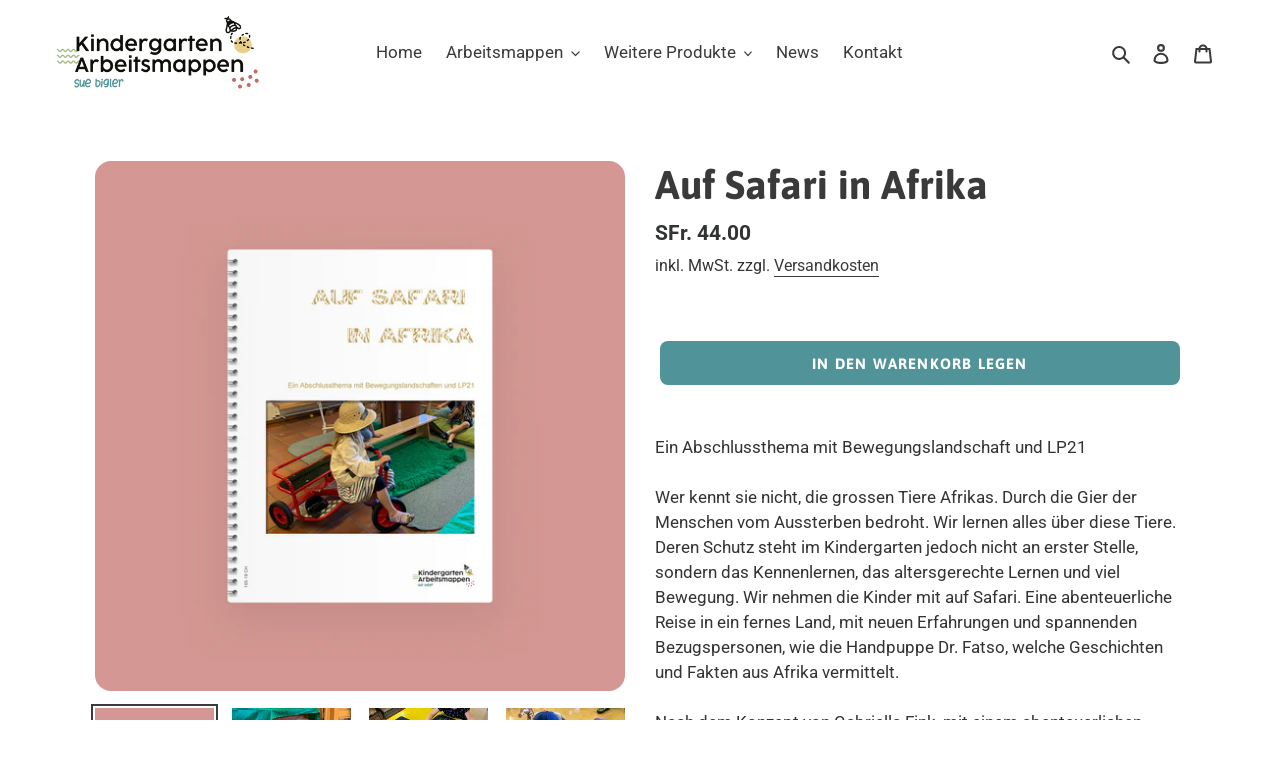

--- FILE ---
content_type: text/html; charset=utf-8
request_url: https://www.arbeitsmappen.ch/products/auf-safari-in-afrika-the-big-6
body_size: 24716
content:
<!doctype html>
<html class="no-js" lang="de" fontify-lang="de">
<head>
  <meta charset="utf-8">
  <meta http-equiv="X-UA-Compatible" content="IE=edge,chrome=1">
  <meta name="viewport" content="width=device-width,initial-scale=1">
  <meta name="theme-color" content="#509499">

  <link rel="preconnect" href="https://cdn.shopify.com" crossorigin>
  <link rel="preconnect" href="https://fonts.shopifycdn.com" crossorigin>
  <link rel="preconnect" href="https://monorail-edge.shopifysvc.com"><link rel="preload" href="//www.arbeitsmappen.ch/cdn/shop/t/1/assets/theme.css?v=172992782201361043611630653464" as="style">
  <link rel="preload" as="font" href="//www.arbeitsmappen.ch/cdn/fonts/asap/asap_n7.3209f7e23b2ef01c793f40c7556e6532b06b5f1e.woff2" type="font/woff2" crossorigin>
  <link rel="preload" as="font" href="//www.arbeitsmappen.ch/cdn/fonts/roboto/roboto_n4.2019d890f07b1852f56ce63ba45b2db45d852cba.woff2" type="font/woff2" crossorigin>
  <link rel="preload" as="font" href="//www.arbeitsmappen.ch/cdn/fonts/roboto/roboto_n7.f38007a10afbbde8976c4056bfe890710d51dec2.woff2" type="font/woff2" crossorigin>
  <link rel="preload" href="//www.arbeitsmappen.ch/cdn/shop/t/1/assets/theme.js?v=20177681164921879581617080569" as="script">
  <link rel="preload" href="//www.arbeitsmappen.ch/cdn/shop/t/1/assets/lazysizes.js?v=63098554868324070131615968119" as="script"><link rel="canonical" href="https://www.arbeitsmappen.ch/products/auf-safari-in-afrika-the-big-6"><link rel="shortcut icon" href="//www.arbeitsmappen.ch/cdn/shop/files/Favicon_32x32.png?v=1618866106" type="image/png"><title>Auf Safari in Afrika
&ndash; Arbeitsmappen</title><meta name="description" content="Ein Abschlussthema mit Bewegungslandschaft und LP21 Wer kennt sie nicht, die grossen Tiere Afrikas. Durch die Gier der Menschen vom Aussterben bedroht. Wir lernen alles über diese Tiere. Deren Schutz steht im Kindergarten jedoch nicht an erster Stelle, sondern das Kennenlernen, das altersgerechte Lernen und viel Bewegu"><!-- /snippets/social-meta-tags.liquid -->


<meta property="og:site_name" content="Arbeitsmappen">
<meta property="og:url" content="https://www.arbeitsmappen.ch/products/auf-safari-in-afrika-the-big-6">
<meta property="og:title" content="Auf Safari in Afrika">
<meta property="og:type" content="product">
<meta property="og:description" content="Ein Abschlussthema mit Bewegungslandschaft und LP21 Wer kennt sie nicht, die grossen Tiere Afrikas. Durch die Gier der Menschen vom Aussterben bedroht. Wir lernen alles über diese Tiere. Deren Schutz steht im Kindergarten jedoch nicht an erster Stelle, sondern das Kennenlernen, das altersgerechte Lernen und viel Bewegu"><meta property="og:image" content="http://www.arbeitsmappen.ch/cdn/shop/files/2702.png?v=1710716522">
  <meta property="og:image:secure_url" content="https://www.arbeitsmappen.ch/cdn/shop/files/2702.png?v=1710716522">
  <meta property="og:image:width" content="1200">
  <meta property="og:image:height" content="1200">
  <meta property="og:price:amount" content="44.00">
  <meta property="og:price:currency" content="CHF">



<meta name="twitter:card" content="summary_large_image">
<meta name="twitter:title" content="Auf Safari in Afrika">
<meta name="twitter:description" content="Ein Abschlussthema mit Bewegungslandschaft und LP21 Wer kennt sie nicht, die grossen Tiere Afrikas. Durch die Gier der Menschen vom Aussterben bedroht. Wir lernen alles über diese Tiere. Deren Schutz steht im Kindergarten jedoch nicht an erster Stelle, sondern das Kennenlernen, das altersgerechte Lernen und viel Bewegu">

  
<style data-shopify>
:root {
    --color-text: #3a3a3a;
    --color-text-rgb: 58, 58, 58;
    --color-body-text: #323333;
    --color-sale-text: #c06a64;
    --color-small-button-text-border: #509499;
    --color-text-field: #ffffff;
    --color-text-field-text: #000000;
    --color-text-field-text-rgb: 0, 0, 0;

    --color-btn-primary: #509499;
    --color-btn-primary-darker: #3e7478;
    --color-btn-primary-text: #ffffff;

    --color-blankstate: rgba(50, 51, 51, 0.35);
    --color-blankstate-border: rgba(50, 51, 51, 0.2);
    --color-blankstate-background: rgba(50, 51, 51, 0.1);

    --color-text-focus:#606060;
    --color-overlay-text-focus:#e6e6e6;
    --color-btn-primary-focus:#3e7478;
    --color-btn-social-focus:rgba(64, 64, 64, 0.0);
    --color-small-button-text-border-focus:#3e7478;
    --predictive-search-focus:#f2f2f2;

    --color-body: #ffffff;
    --color-bg: #ffffff;
    --color-bg-rgb: 255, 255, 255;
    --color-bg-alt: rgba(50, 51, 51, 0.05);
    --color-bg-currency-selector: rgba(50, 51, 51, 0.2);

    --color-overlay-title-text: #ffffff;
    --color-image-overlay: #685858;
    --color-image-overlay-rgb: 104, 88, 88;--opacity-image-overlay: 0.0;--hover-overlay-opacity: 0.4;

    --color-border: rgba(0,0,0,0);
    --color-border-form: #bbc9c8;
    --color-border-form-darker: #9fb2b1;

    --svg-select-icon: url(//www.arbeitsmappen.ch/cdn/shop/t/1/assets/ico-select.svg?v=29003672709104678581615968135);
    --slick-img-url: url(//www.arbeitsmappen.ch/cdn/shop/t/1/assets/ajax-loader.gif?v=41356863302472015721615968116);

    --font-weight-body--bold: 700;
    --font-weight-body--bolder: 700;

    --font-stack-header: Asap, sans-serif;
    --font-style-header: normal;
    --font-weight-header: 700;

    --font-stack-body: Roboto, sans-serif;
    --font-style-body: normal;
    --font-weight-body: 400;

    --font-size-header: 30;

    --font-size-base: 17;

    --font-h1-desktop: 40;
    --font-h1-mobile: 37;
    --font-h2-desktop: 23;
    --font-h2-mobile: 21;
    --font-h3-mobile: 23;
    --font-h4-desktop: 20;
    --font-h4-mobile: 18;
    --font-h5-desktop: 17;
    --font-h5-mobile: 15;
    --font-h6-desktop: 16;
    --font-h6-mobile: 14;

    --font-mega-title-large-desktop: 75;

    --font-rich-text-large: 19;
    --font-rich-text-small: 14;

    
--color-video-bg: #f2f2f2;

    
    --global-color-image-loader-primary: rgba(58, 58, 58, 0.06);
    --global-color-image-loader-secondary: rgba(58, 58, 58, 0.12);
  }
</style>


  <style>*,::after,::before{box-sizing:border-box}body{margin:0}body,html{background-color:var(--color-body)}body,button{font-size:calc(var(--font-size-base) * 1px);font-family:var(--font-stack-body);font-style:var(--font-style-body);font-weight:var(--font-weight-body);color:var(--color-text);line-height:1.5}body,button{-webkit-font-smoothing:antialiased;-webkit-text-size-adjust:100%}.border-bottom{border-bottom:1px solid var(--color-border)}.btn--link{background-color:transparent;border:0;margin:0;color:var(--color-text);text-align:left}.text-right{text-align:right}.icon{display:inline-block;width:20px;height:20px;vertical-align:middle;fill:currentColor}.icon__fallback-text,.visually-hidden{position:absolute!important;overflow:hidden;clip:rect(0 0 0 0);height:1px;width:1px;margin:-1px;padding:0;border:0}svg.icon:not(.icon--full-color) circle,svg.icon:not(.icon--full-color) ellipse,svg.icon:not(.icon--full-color) g,svg.icon:not(.icon--full-color) line,svg.icon:not(.icon--full-color) path,svg.icon:not(.icon--full-color) polygon,svg.icon:not(.icon--full-color) polyline,svg.icon:not(.icon--full-color) rect,symbol.icon:not(.icon--full-color) circle,symbol.icon:not(.icon--full-color) ellipse,symbol.icon:not(.icon--full-color) g,symbol.icon:not(.icon--full-color) line,symbol.icon:not(.icon--full-color) path,symbol.icon:not(.icon--full-color) polygon,symbol.icon:not(.icon--full-color) polyline,symbol.icon:not(.icon--full-color) rect{fill:inherit;stroke:inherit}li{list-style:none}.list--inline{padding:0;margin:0}.list--inline>li{display:inline-block;margin-bottom:0;vertical-align:middle}a{color:var(--color-text);text-decoration:none}.h1,.h2,h1,h2{margin:0 0 17.5px;font-family:var(--font-stack-header);font-style:var(--font-style-header);font-weight:var(--font-weight-header);line-height:1.2;overflow-wrap:break-word;word-wrap:break-word}.h1 a,.h2 a,h1 a,h2 a{color:inherit;text-decoration:none;font-weight:inherit}.h1,h1{font-size:calc(((var(--font-h1-desktop))/ (var(--font-size-base))) * 1em);text-transform:none;letter-spacing:0}@media only screen and (max-width:749px){.h1,h1{font-size:calc(((var(--font-h1-mobile))/ (var(--font-size-base))) * 1em)}}.h2,h2{font-size:calc(((var(--font-h2-desktop))/ (var(--font-size-base))) * 1em);text-transform:uppercase;letter-spacing:.1em}@media only screen and (max-width:749px){.h2,h2{font-size:calc(((var(--font-h2-mobile))/ (var(--font-size-base))) * 1em)}}p{color:var(--color-body-text);margin:0 0 19.44444px}@media only screen and (max-width:749px){p{font-size:calc(((var(--font-size-base) - 1)/ (var(--font-size-base))) * 1em)}}p:last-child{margin-bottom:0}@media only screen and (max-width:749px){.small--hide{display:none!important}}.grid{list-style:none;margin:0;padding:0;margin-left:-30px}.grid::after{content:'';display:table;clear:both}@media only screen and (max-width:749px){.grid{margin-left:-22px}}.grid::after{content:'';display:table;clear:both}.grid--no-gutters{margin-left:0}.grid--no-gutters .grid__item{padding-left:0}.grid--table{display:table;table-layout:fixed;width:100%}.grid--table>.grid__item{float:none;display:table-cell;vertical-align:middle}.grid__item{float:left;padding-left:30px;width:100%}@media only screen and (max-width:749px){.grid__item{padding-left:22px}}.grid__item[class*="--push"]{position:relative}@media only screen and (min-width:750px){.medium-up--one-quarter{width:25%}.medium-up--push-one-third{width:33.33%}.medium-up--one-half{width:50%}.medium-up--push-one-third{left:33.33%;position:relative}}.site-header{position:relative;background-color:var(--color-body)}@media only screen and (max-width:749px){.site-header{border-bottom:1px solid var(--color-border)}}@media only screen and (min-width:750px){.site-header{padding:0 55px}.site-header.logo--center{padding-top:30px}}.site-header__logo{margin:15px 0}.logo-align--center .site-header__logo{text-align:center;margin:0 auto}@media only screen and (max-width:749px){.logo-align--center .site-header__logo{text-align:left;margin:15px 0}}@media only screen and (max-width:749px){.site-header__logo{padding-left:22px;text-align:left}.site-header__logo img{margin:0}}.site-header__logo-link{display:inline-block;word-break:break-word}@media only screen and (min-width:750px){.logo-align--center .site-header__logo-link{margin:0 auto}}.site-header__logo-image{display:block}@media only screen and (min-width:750px){.site-header__logo-image{margin:0 auto}}.site-header__logo-image img{width:100%}.site-header__logo-image--centered img{margin:0 auto}.site-header__logo img{display:block}.site-header__icons{position:relative;white-space:nowrap}@media only screen and (max-width:749px){.site-header__icons{width:auto;padding-right:13px}.site-header__icons .btn--link,.site-header__icons .site-header__cart{font-size:calc(((var(--font-size-base))/ (var(--font-size-base))) * 1em)}}.site-header__icons-wrapper{position:relative;display:-webkit-flex;display:-ms-flexbox;display:flex;width:100%;-ms-flex-align:center;-webkit-align-items:center;-moz-align-items:center;-ms-align-items:center;-o-align-items:center;align-items:center;-webkit-justify-content:flex-end;-ms-justify-content:flex-end;justify-content:flex-end}.site-header__account,.site-header__cart,.site-header__search{position:relative}.site-header__search.site-header__icon{display:none}@media only screen and (min-width:1400px){.site-header__search.site-header__icon{display:block}}.site-header__search-toggle{display:block}@media only screen and (min-width:750px){.site-header__account,.site-header__cart{padding:10px 11px}}.site-header__cart-title,.site-header__search-title{position:absolute!important;overflow:hidden;clip:rect(0 0 0 0);height:1px;width:1px;margin:-1px;padding:0;border:0;display:block;vertical-align:middle}.site-header__cart-title{margin-right:3px}.site-header__cart-count{display:flex;align-items:center;justify-content:center;position:absolute;right:.4rem;top:.2rem;font-weight:700;background-color:var(--color-btn-primary);color:var(--color-btn-primary-text);border-radius:50%;min-width:1em;height:1em}.site-header__cart-count span{font-family:HelveticaNeue,"Helvetica Neue",Helvetica,Arial,sans-serif;font-size:calc(11em / 16);line-height:1}@media only screen and (max-width:749px){.site-header__cart-count{top:calc(7em / 16);right:0;border-radius:50%;min-width:calc(19em / 16);height:calc(19em / 16)}}@media only screen and (max-width:749px){.site-header__cart-count span{padding:.25em calc(6em / 16);font-size:12px}}.site-header__menu{display:none}@media only screen and (max-width:749px){.site-header__icon{display:inline-block;vertical-align:middle;padding:10px 11px;margin:0}}@media only screen and (min-width:750px){.site-header__icon .icon-search{margin-right:3px}}.announcement-bar{z-index:10;position:relative;text-align:center;border-bottom:1px solid transparent;padding:2px}.announcement-bar__link{display:block}.announcement-bar__message{display:block;padding:11px 22px;font-size:calc(((16)/ (var(--font-size-base))) * 1em);font-weight:var(--font-weight-header)}@media only screen and (min-width:750px){.announcement-bar__message{padding-left:55px;padding-right:55px}}.site-nav{position:relative;padding:0;text-align:center;margin:25px 0}.site-nav a{padding:3px 10px}.site-nav__link{display:block;white-space:nowrap}.site-nav--centered .site-nav__link{padding-top:0}.site-nav__link .icon-chevron-down{width:calc(8em / 16);height:calc(8em / 16);margin-left:.5rem}.site-nav__label{border-bottom:1px solid transparent}.site-nav__link--active .site-nav__label{border-bottom-color:var(--color-text)}.site-nav__link--button{border:none;background-color:transparent;padding:3px 10px}.site-header__mobile-nav{z-index:11;position:relative;background-color:var(--color-body)}@media only screen and (max-width:749px){.site-header__mobile-nav{display:-webkit-flex;display:-ms-flexbox;display:flex;width:100%;-ms-flex-align:center;-webkit-align-items:center;-moz-align-items:center;-ms-align-items:center;-o-align-items:center;align-items:center}}.mobile-nav--open .icon-close{display:none}.main-content{opacity:0}.main-content .shopify-section{display:none}.main-content .shopify-section:first-child{display:inherit}.critical-hidden{display:none}</style>

  <script>
    window.performance.mark('debut:theme_stylesheet_loaded.start');

    function onLoadStylesheet() {
      performance.mark('debut:theme_stylesheet_loaded.end');
      performance.measure('debut:theme_stylesheet_loaded', 'debut:theme_stylesheet_loaded.start', 'debut:theme_stylesheet_loaded.end');

      var url = "//www.arbeitsmappen.ch/cdn/shop/t/1/assets/theme.css?v=172992782201361043611630653464";
      var link = document.querySelector('link[href="' + url + '"]');
      link.loaded = true;
      link.dispatchEvent(new Event('load'));
    }
  </script>

  <link rel="stylesheet" href="//www.arbeitsmappen.ch/cdn/shop/t/1/assets/theme.css?v=172992782201361043611630653464" type="text/css" media="print" onload="this.media='all';onLoadStylesheet()">

  <style>
    @font-face {
  font-family: Asap;
  font-weight: 700;
  font-style: normal;
  font-display: swap;
  src: url("//www.arbeitsmappen.ch/cdn/fonts/asap/asap_n7.3209f7e23b2ef01c793f40c7556e6532b06b5f1e.woff2") format("woff2"),
       url("//www.arbeitsmappen.ch/cdn/fonts/asap/asap_n7.b0a0b6deb369ccc0b973a1d12f3530d5e4373c77.woff") format("woff");
}

    @font-face {
  font-family: Roboto;
  font-weight: 400;
  font-style: normal;
  font-display: swap;
  src: url("//www.arbeitsmappen.ch/cdn/fonts/roboto/roboto_n4.2019d890f07b1852f56ce63ba45b2db45d852cba.woff2") format("woff2"),
       url("//www.arbeitsmappen.ch/cdn/fonts/roboto/roboto_n4.238690e0007583582327135619c5f7971652fa9d.woff") format("woff");
}

    @font-face {
  font-family: Roboto;
  font-weight: 700;
  font-style: normal;
  font-display: swap;
  src: url("//www.arbeitsmappen.ch/cdn/fonts/roboto/roboto_n7.f38007a10afbbde8976c4056bfe890710d51dec2.woff2") format("woff2"),
       url("//www.arbeitsmappen.ch/cdn/fonts/roboto/roboto_n7.94bfdd3e80c7be00e128703d245c207769d763f9.woff") format("woff");
}

    @font-face {
  font-family: Roboto;
  font-weight: 700;
  font-style: normal;
  font-display: swap;
  src: url("//www.arbeitsmappen.ch/cdn/fonts/roboto/roboto_n7.f38007a10afbbde8976c4056bfe890710d51dec2.woff2") format("woff2"),
       url("//www.arbeitsmappen.ch/cdn/fonts/roboto/roboto_n7.94bfdd3e80c7be00e128703d245c207769d763f9.woff") format("woff");
}

    @font-face {
  font-family: Roboto;
  font-weight: 400;
  font-style: italic;
  font-display: swap;
  src: url("//www.arbeitsmappen.ch/cdn/fonts/roboto/roboto_i4.57ce898ccda22ee84f49e6b57ae302250655e2d4.woff2") format("woff2"),
       url("//www.arbeitsmappen.ch/cdn/fonts/roboto/roboto_i4.b21f3bd061cbcb83b824ae8c7671a82587b264bf.woff") format("woff");
}

    @font-face {
  font-family: Roboto;
  font-weight: 700;
  font-style: italic;
  font-display: swap;
  src: url("//www.arbeitsmappen.ch/cdn/fonts/roboto/roboto_i7.7ccaf9410746f2c53340607c42c43f90a9005937.woff2") format("woff2"),
       url("//www.arbeitsmappen.ch/cdn/fonts/roboto/roboto_i7.49ec21cdd7148292bffea74c62c0df6e93551516.woff") format("woff");
}

  </style>

  <script>
    var theme = {
      breakpoints: {
        medium: 750,
        large: 990,
        widescreen: 1400
      },
      strings: {
        addToCart: "In den Warenkorb legen",
        soldOut: "Ausverkauft",
        unavailable: "Nicht verfügbar",
        regularPrice: "Normaler Preis",
        salePrice: "Sonderpreis",
        sale: "Angebot",
        fromLowestPrice: "von [price]",
        vendor: "Verkäufer",
        showMore: "Mehr anzeigen",
        showLess: "Weniger anzeigen",
        searchFor: "Suchen nach",
        addressError: "Kann die Adresse nicht finden",
        addressNoResults: "Keine Ergebnisse für diese Adresse",
        addressQueryLimit: "Du hast die Nutzungsgrenze der Google-API überschritten. Du solltest über ein Upgrade auf einen \u003ca href=\"https:\/\/developers.google.com\/maps\/premium\/usage-limits\"\u003ePremium-Plan\u003c\/a\u003e nachdenken.",
        authError: "Es gab ein Problem bei der Authentifizierung deineses Google Maps-Kontos.",
        newWindow: "Öffnet ein neues Fenster.",
        external: "Öffnet externe Website.",
        newWindowExternal: "Öffnet externe Website in einem neuen Fenster.",
        removeLabel: "[product] entfernen",
        update: "Warenkorb aktualisieren",
        quantity: "Menge",
        discountedTotal: "Gesamtrabatt",
        regularTotal: "Normaler Gesamtpreis",
        priceColumn: "Rabattdetails findest du in der Preisspalte.",
        quantityMinimumMessage: "Die Menge muss 1 oder mehr sein",
        cartError: "Beim Aktualisieren des Warenkorbs ist ein Fehler aufgetreten. Bitte versuche es erneut.",
        removedItemMessage: "\u003cspan class=\"cart__removed-product-details\"\u003e([quantity]) [link]\u003c\/span\u003e aus deinem Warenkorb entfernt.",
        unitPrice: "Einzelpreis",
        unitPriceSeparator: "pro",
        oneCartCount: "1 Artikel",
        otherCartCount: "[count] Produkte",
        quantityLabel: "Menge: [count]",
        products: "Produkte",
        loading: "Wird geladen",
        number_of_results: "[result_number] von [results_count]",
        number_of_results_found: "[results_count] Ergebnisse gefunden",
        one_result_found: "1 Ergebnis gefunden"
      },
      moneyFormat: "SFr. {{amount}}",
      moneyFormatWithCurrency: "SFr. {{amount}} CHF",
      settings: {
        predictiveSearchEnabled: true,
        predictiveSearchShowPrice: false,
        predictiveSearchShowVendor: false
      },
      stylesheet: "//www.arbeitsmappen.ch/cdn/shop/t/1/assets/theme.css?v=172992782201361043611630653464"
    }

    document.documentElement.className = document.documentElement.className.replace('no-js', 'js');
  </script><script src="//www.arbeitsmappen.ch/cdn/shop/t/1/assets/theme.js?v=20177681164921879581617080569" defer="defer"></script>
  <script src="//www.arbeitsmappen.ch/cdn/shop/t/1/assets/lazysizes.js?v=63098554868324070131615968119" async="async"></script>

  <script type="text/javascript">
    if (window.MSInputMethodContext && document.documentMode) {
      var scripts = document.getElementsByTagName('script')[0];
      var polyfill = document.createElement("script");
      polyfill.defer = true;
      polyfill.src = "//www.arbeitsmappen.ch/cdn/shop/t/1/assets/ie11CustomProperties.min.js?v=146208399201472936201615968118";

      scripts.parentNode.insertBefore(polyfill, scripts);
    }
  </script>

  <script>window.performance && window.performance.mark && window.performance.mark('shopify.content_for_header.start');</script><meta id="shopify-digital-wallet" name="shopify-digital-wallet" content="/55427629264/digital_wallets/dialog">
<link rel="alternate" type="application/json+oembed" href="https://www.arbeitsmappen.ch/products/auf-safari-in-afrika-the-big-6.oembed">
<script async="async" src="/checkouts/internal/preloads.js?locale=de-CH"></script>
<script id="shopify-features" type="application/json">{"accessToken":"c4bbb8090947020ac31149b6c269d21c","betas":["rich-media-storefront-analytics"],"domain":"www.arbeitsmappen.ch","predictiveSearch":true,"shopId":55427629264,"locale":"de"}</script>
<script>var Shopify = Shopify || {};
Shopify.shop = "arbeitsmappen.myshopify.com";
Shopify.locale = "de";
Shopify.currency = {"active":"CHF","rate":"1.0"};
Shopify.country = "CH";
Shopify.theme = {"name":"Debut","id":120769609936,"schema_name":"Debut","schema_version":"17.11.0","theme_store_id":796,"role":"main"};
Shopify.theme.handle = "null";
Shopify.theme.style = {"id":null,"handle":null};
Shopify.cdnHost = "www.arbeitsmappen.ch/cdn";
Shopify.routes = Shopify.routes || {};
Shopify.routes.root = "/";</script>
<script type="module">!function(o){(o.Shopify=o.Shopify||{}).modules=!0}(window);</script>
<script>!function(o){function n(){var o=[];function n(){o.push(Array.prototype.slice.apply(arguments))}return n.q=o,n}var t=o.Shopify=o.Shopify||{};t.loadFeatures=n(),t.autoloadFeatures=n()}(window);</script>
<script id="shop-js-analytics" type="application/json">{"pageType":"product"}</script>
<script defer="defer" async type="module" src="//www.arbeitsmappen.ch/cdn/shopifycloud/shop-js/modules/v2/client.init-shop-cart-sync_BH0MO3MH.de.esm.js"></script>
<script defer="defer" async type="module" src="//www.arbeitsmappen.ch/cdn/shopifycloud/shop-js/modules/v2/chunk.common_BErAfWaM.esm.js"></script>
<script defer="defer" async type="module" src="//www.arbeitsmappen.ch/cdn/shopifycloud/shop-js/modules/v2/chunk.modal_DqzNaksh.esm.js"></script>
<script type="module">
  await import("//www.arbeitsmappen.ch/cdn/shopifycloud/shop-js/modules/v2/client.init-shop-cart-sync_BH0MO3MH.de.esm.js");
await import("//www.arbeitsmappen.ch/cdn/shopifycloud/shop-js/modules/v2/chunk.common_BErAfWaM.esm.js");
await import("//www.arbeitsmappen.ch/cdn/shopifycloud/shop-js/modules/v2/chunk.modal_DqzNaksh.esm.js");

  window.Shopify.SignInWithShop?.initShopCartSync?.({"fedCMEnabled":true,"windoidEnabled":true});

</script>
<script id="__st">var __st={"a":55427629264,"offset":3600,"reqid":"ce8dad71-23a9-4281-a9c0-5e75259cdc12-1769808739","pageurl":"www.arbeitsmappen.ch\/products\/auf-safari-in-afrika-the-big-6","u":"68b81ecf3e58","p":"product","rtyp":"product","rid":6628452597968};</script>
<script>window.ShopifyPaypalV4VisibilityTracking = true;</script>
<script id="captcha-bootstrap">!function(){'use strict';const t='contact',e='account',n='new_comment',o=[[t,t],['blogs',n],['comments',n],[t,'customer']],c=[[e,'customer_login'],[e,'guest_login'],[e,'recover_customer_password'],[e,'create_customer']],r=t=>t.map((([t,e])=>`form[action*='/${t}']:not([data-nocaptcha='true']) input[name='form_type'][value='${e}']`)).join(','),a=t=>()=>t?[...document.querySelectorAll(t)].map((t=>t.form)):[];function s(){const t=[...o],e=r(t);return a(e)}const i='password',u='form_key',d=['recaptcha-v3-token','g-recaptcha-response','h-captcha-response',i],f=()=>{try{return window.sessionStorage}catch{return}},m='__shopify_v',_=t=>t.elements[u];function p(t,e,n=!1){try{const o=window.sessionStorage,c=JSON.parse(o.getItem(e)),{data:r}=function(t){const{data:e,action:n}=t;return t[m]||n?{data:e,action:n}:{data:t,action:n}}(c);for(const[e,n]of Object.entries(r))t.elements[e]&&(t.elements[e].value=n);n&&o.removeItem(e)}catch(o){console.error('form repopulation failed',{error:o})}}const l='form_type',E='cptcha';function T(t){t.dataset[E]=!0}const w=window,h=w.document,L='Shopify',v='ce_forms',y='captcha';let A=!1;((t,e)=>{const n=(g='f06e6c50-85a8-45c8-87d0-21a2b65856fe',I='https://cdn.shopify.com/shopifycloud/storefront-forms-hcaptcha/ce_storefront_forms_captcha_hcaptcha.v1.5.2.iife.js',D={infoText:'Durch hCaptcha geschützt',privacyText:'Datenschutz',termsText:'Allgemeine Geschäftsbedingungen'},(t,e,n)=>{const o=w[L][v],c=o.bindForm;if(c)return c(t,g,e,D).then(n);var r;o.q.push([[t,g,e,D],n]),r=I,A||(h.body.append(Object.assign(h.createElement('script'),{id:'captcha-provider',async:!0,src:r})),A=!0)});var g,I,D;w[L]=w[L]||{},w[L][v]=w[L][v]||{},w[L][v].q=[],w[L][y]=w[L][y]||{},w[L][y].protect=function(t,e){n(t,void 0,e),T(t)},Object.freeze(w[L][y]),function(t,e,n,w,h,L){const[v,y,A,g]=function(t,e,n){const i=e?o:[],u=t?c:[],d=[...i,...u],f=r(d),m=r(i),_=r(d.filter((([t,e])=>n.includes(e))));return[a(f),a(m),a(_),s()]}(w,h,L),I=t=>{const e=t.target;return e instanceof HTMLFormElement?e:e&&e.form},D=t=>v().includes(t);t.addEventListener('submit',(t=>{const e=I(t);if(!e)return;const n=D(e)&&!e.dataset.hcaptchaBound&&!e.dataset.recaptchaBound,o=_(e),c=g().includes(e)&&(!o||!o.value);(n||c)&&t.preventDefault(),c&&!n&&(function(t){try{if(!f())return;!function(t){const e=f();if(!e)return;const n=_(t);if(!n)return;const o=n.value;o&&e.removeItem(o)}(t);const e=Array.from(Array(32),(()=>Math.random().toString(36)[2])).join('');!function(t,e){_(t)||t.append(Object.assign(document.createElement('input'),{type:'hidden',name:u})),t.elements[u].value=e}(t,e),function(t,e){const n=f();if(!n)return;const o=[...t.querySelectorAll(`input[type='${i}']`)].map((({name:t})=>t)),c=[...d,...o],r={};for(const[a,s]of new FormData(t).entries())c.includes(a)||(r[a]=s);n.setItem(e,JSON.stringify({[m]:1,action:t.action,data:r}))}(t,e)}catch(e){console.error('failed to persist form',e)}}(e),e.submit())}));const S=(t,e)=>{t&&!t.dataset[E]&&(n(t,e.some((e=>e===t))),T(t))};for(const o of['focusin','change'])t.addEventListener(o,(t=>{const e=I(t);D(e)&&S(e,y())}));const B=e.get('form_key'),M=e.get(l),P=B&&M;t.addEventListener('DOMContentLoaded',(()=>{const t=y();if(P)for(const e of t)e.elements[l].value===M&&p(e,B);[...new Set([...A(),...v().filter((t=>'true'===t.dataset.shopifyCaptcha))])].forEach((e=>S(e,t)))}))}(h,new URLSearchParams(w.location.search),n,t,e,['guest_login'])})(!0,!0)}();</script>
<script integrity="sha256-4kQ18oKyAcykRKYeNunJcIwy7WH5gtpwJnB7kiuLZ1E=" data-source-attribution="shopify.loadfeatures" defer="defer" src="//www.arbeitsmappen.ch/cdn/shopifycloud/storefront/assets/storefront/load_feature-a0a9edcb.js" crossorigin="anonymous"></script>
<script data-source-attribution="shopify.dynamic_checkout.dynamic.init">var Shopify=Shopify||{};Shopify.PaymentButton=Shopify.PaymentButton||{isStorefrontPortableWallets:!0,init:function(){window.Shopify.PaymentButton.init=function(){};var t=document.createElement("script");t.src="https://www.arbeitsmappen.ch/cdn/shopifycloud/portable-wallets/latest/portable-wallets.de.js",t.type="module",document.head.appendChild(t)}};
</script>
<script data-source-attribution="shopify.dynamic_checkout.buyer_consent">
  function portableWalletsHideBuyerConsent(e){var t=document.getElementById("shopify-buyer-consent"),n=document.getElementById("shopify-subscription-policy-button");t&&n&&(t.classList.add("hidden"),t.setAttribute("aria-hidden","true"),n.removeEventListener("click",e))}function portableWalletsShowBuyerConsent(e){var t=document.getElementById("shopify-buyer-consent"),n=document.getElementById("shopify-subscription-policy-button");t&&n&&(t.classList.remove("hidden"),t.removeAttribute("aria-hidden"),n.addEventListener("click",e))}window.Shopify?.PaymentButton&&(window.Shopify.PaymentButton.hideBuyerConsent=portableWalletsHideBuyerConsent,window.Shopify.PaymentButton.showBuyerConsent=portableWalletsShowBuyerConsent);
</script>
<script data-source-attribution="shopify.dynamic_checkout.cart.bootstrap">document.addEventListener("DOMContentLoaded",(function(){function t(){return document.querySelector("shopify-accelerated-checkout-cart, shopify-accelerated-checkout")}if(t())Shopify.PaymentButton.init();else{new MutationObserver((function(e,n){t()&&(Shopify.PaymentButton.init(),n.disconnect())})).observe(document.body,{childList:!0,subtree:!0})}}));
</script>

<script>window.performance && window.performance.mark && window.performance.mark('shopify.content_for_header.end');</script>  <style type="text/css" id="nitro-fontify" >
</style>

<link href="https://monorail-edge.shopifysvc.com" rel="dns-prefetch">
<script>(function(){if ("sendBeacon" in navigator && "performance" in window) {try {var session_token_from_headers = performance.getEntriesByType('navigation')[0].serverTiming.find(x => x.name == '_s').description;} catch {var session_token_from_headers = undefined;}var session_cookie_matches = document.cookie.match(/_shopify_s=([^;]*)/);var session_token_from_cookie = session_cookie_matches && session_cookie_matches.length === 2 ? session_cookie_matches[1] : "";var session_token = session_token_from_headers || session_token_from_cookie || "";function handle_abandonment_event(e) {var entries = performance.getEntries().filter(function(entry) {return /monorail-edge.shopifysvc.com/.test(entry.name);});if (!window.abandonment_tracked && entries.length === 0) {window.abandonment_tracked = true;var currentMs = Date.now();var navigation_start = performance.timing.navigationStart;var payload = {shop_id: 55427629264,url: window.location.href,navigation_start,duration: currentMs - navigation_start,session_token,page_type: "product"};window.navigator.sendBeacon("https://monorail-edge.shopifysvc.com/v1/produce", JSON.stringify({schema_id: "online_store_buyer_site_abandonment/1.1",payload: payload,metadata: {event_created_at_ms: currentMs,event_sent_at_ms: currentMs}}));}}window.addEventListener('pagehide', handle_abandonment_event);}}());</script>
<script id="web-pixels-manager-setup">(function e(e,d,r,n,o){if(void 0===o&&(o={}),!Boolean(null===(a=null===(i=window.Shopify)||void 0===i?void 0:i.analytics)||void 0===a?void 0:a.replayQueue)){var i,a;window.Shopify=window.Shopify||{};var t=window.Shopify;t.analytics=t.analytics||{};var s=t.analytics;s.replayQueue=[],s.publish=function(e,d,r){return s.replayQueue.push([e,d,r]),!0};try{self.performance.mark("wpm:start")}catch(e){}var l=function(){var e={modern:/Edge?\/(1{2}[4-9]|1[2-9]\d|[2-9]\d{2}|\d{4,})\.\d+(\.\d+|)|Firefox\/(1{2}[4-9]|1[2-9]\d|[2-9]\d{2}|\d{4,})\.\d+(\.\d+|)|Chrom(ium|e)\/(9{2}|\d{3,})\.\d+(\.\d+|)|(Maci|X1{2}).+ Version\/(15\.\d+|(1[6-9]|[2-9]\d|\d{3,})\.\d+)([,.]\d+|)( \(\w+\)|)( Mobile\/\w+|) Safari\/|Chrome.+OPR\/(9{2}|\d{3,})\.\d+\.\d+|(CPU[ +]OS|iPhone[ +]OS|CPU[ +]iPhone|CPU IPhone OS|CPU iPad OS)[ +]+(15[._]\d+|(1[6-9]|[2-9]\d|\d{3,})[._]\d+)([._]\d+|)|Android:?[ /-](13[3-9]|1[4-9]\d|[2-9]\d{2}|\d{4,})(\.\d+|)(\.\d+|)|Android.+Firefox\/(13[5-9]|1[4-9]\d|[2-9]\d{2}|\d{4,})\.\d+(\.\d+|)|Android.+Chrom(ium|e)\/(13[3-9]|1[4-9]\d|[2-9]\d{2}|\d{4,})\.\d+(\.\d+|)|SamsungBrowser\/([2-9]\d|\d{3,})\.\d+/,legacy:/Edge?\/(1[6-9]|[2-9]\d|\d{3,})\.\d+(\.\d+|)|Firefox\/(5[4-9]|[6-9]\d|\d{3,})\.\d+(\.\d+|)|Chrom(ium|e)\/(5[1-9]|[6-9]\d|\d{3,})\.\d+(\.\d+|)([\d.]+$|.*Safari\/(?![\d.]+ Edge\/[\d.]+$))|(Maci|X1{2}).+ Version\/(10\.\d+|(1[1-9]|[2-9]\d|\d{3,})\.\d+)([,.]\d+|)( \(\w+\)|)( Mobile\/\w+|) Safari\/|Chrome.+OPR\/(3[89]|[4-9]\d|\d{3,})\.\d+\.\d+|(CPU[ +]OS|iPhone[ +]OS|CPU[ +]iPhone|CPU IPhone OS|CPU iPad OS)[ +]+(10[._]\d+|(1[1-9]|[2-9]\d|\d{3,})[._]\d+)([._]\d+|)|Android:?[ /-](13[3-9]|1[4-9]\d|[2-9]\d{2}|\d{4,})(\.\d+|)(\.\d+|)|Mobile Safari.+OPR\/([89]\d|\d{3,})\.\d+\.\d+|Android.+Firefox\/(13[5-9]|1[4-9]\d|[2-9]\d{2}|\d{4,})\.\d+(\.\d+|)|Android.+Chrom(ium|e)\/(13[3-9]|1[4-9]\d|[2-9]\d{2}|\d{4,})\.\d+(\.\d+|)|Android.+(UC? ?Browser|UCWEB|U3)[ /]?(15\.([5-9]|\d{2,})|(1[6-9]|[2-9]\d|\d{3,})\.\d+)\.\d+|SamsungBrowser\/(5\.\d+|([6-9]|\d{2,})\.\d+)|Android.+MQ{2}Browser\/(14(\.(9|\d{2,})|)|(1[5-9]|[2-9]\d|\d{3,})(\.\d+|))(\.\d+|)|K[Aa][Ii]OS\/(3\.\d+|([4-9]|\d{2,})\.\d+)(\.\d+|)/},d=e.modern,r=e.legacy,n=navigator.userAgent;return n.match(d)?"modern":n.match(r)?"legacy":"unknown"}(),u="modern"===l?"modern":"legacy",c=(null!=n?n:{modern:"",legacy:""})[u],f=function(e){return[e.baseUrl,"/wpm","/b",e.hashVersion,"modern"===e.buildTarget?"m":"l",".js"].join("")}({baseUrl:d,hashVersion:r,buildTarget:u}),m=function(e){var d=e.version,r=e.bundleTarget,n=e.surface,o=e.pageUrl,i=e.monorailEndpoint;return{emit:function(e){var a=e.status,t=e.errorMsg,s=(new Date).getTime(),l=JSON.stringify({metadata:{event_sent_at_ms:s},events:[{schema_id:"web_pixels_manager_load/3.1",payload:{version:d,bundle_target:r,page_url:o,status:a,surface:n,error_msg:t},metadata:{event_created_at_ms:s}}]});if(!i)return console&&console.warn&&console.warn("[Web Pixels Manager] No Monorail endpoint provided, skipping logging."),!1;try{return self.navigator.sendBeacon.bind(self.navigator)(i,l)}catch(e){}var u=new XMLHttpRequest;try{return u.open("POST",i,!0),u.setRequestHeader("Content-Type","text/plain"),u.send(l),!0}catch(e){return console&&console.warn&&console.warn("[Web Pixels Manager] Got an unhandled error while logging to Monorail."),!1}}}}({version:r,bundleTarget:l,surface:e.surface,pageUrl:self.location.href,monorailEndpoint:e.monorailEndpoint});try{o.browserTarget=l,function(e){var d=e.src,r=e.async,n=void 0===r||r,o=e.onload,i=e.onerror,a=e.sri,t=e.scriptDataAttributes,s=void 0===t?{}:t,l=document.createElement("script"),u=document.querySelector("head"),c=document.querySelector("body");if(l.async=n,l.src=d,a&&(l.integrity=a,l.crossOrigin="anonymous"),s)for(var f in s)if(Object.prototype.hasOwnProperty.call(s,f))try{l.dataset[f]=s[f]}catch(e){}if(o&&l.addEventListener("load",o),i&&l.addEventListener("error",i),u)u.appendChild(l);else{if(!c)throw new Error("Did not find a head or body element to append the script");c.appendChild(l)}}({src:f,async:!0,onload:function(){if(!function(){var e,d;return Boolean(null===(d=null===(e=window.Shopify)||void 0===e?void 0:e.analytics)||void 0===d?void 0:d.initialized)}()){var d=window.webPixelsManager.init(e)||void 0;if(d){var r=window.Shopify.analytics;r.replayQueue.forEach((function(e){var r=e[0],n=e[1],o=e[2];d.publishCustomEvent(r,n,o)})),r.replayQueue=[],r.publish=d.publishCustomEvent,r.visitor=d.visitor,r.initialized=!0}}},onerror:function(){return m.emit({status:"failed",errorMsg:"".concat(f," has failed to load")})},sri:function(e){var d=/^sha384-[A-Za-z0-9+/=]+$/;return"string"==typeof e&&d.test(e)}(c)?c:"",scriptDataAttributes:o}),m.emit({status:"loading"})}catch(e){m.emit({status:"failed",errorMsg:(null==e?void 0:e.message)||"Unknown error"})}}})({shopId: 55427629264,storefrontBaseUrl: "https://www.arbeitsmappen.ch",extensionsBaseUrl: "https://extensions.shopifycdn.com/cdn/shopifycloud/web-pixels-manager",monorailEndpoint: "https://monorail-edge.shopifysvc.com/unstable/produce_batch",surface: "storefront-renderer",enabledBetaFlags: ["2dca8a86"],webPixelsConfigList: [{"id":"1830977909","configuration":"{\"subdomain\": \"arbeitsmappen\"}","eventPayloadVersion":"v1","runtimeContext":"STRICT","scriptVersion":"7c43d34f3733b2440dd44bce7edbeb00","type":"APP","apiClientId":1615517,"privacyPurposes":["ANALYTICS","MARKETING","SALE_OF_DATA"],"dataSharingAdjustments":{"protectedCustomerApprovalScopes":["read_customer_address","read_customer_email","read_customer_name","read_customer_personal_data","read_customer_phone"]}},{"id":"shopify-app-pixel","configuration":"{}","eventPayloadVersion":"v1","runtimeContext":"STRICT","scriptVersion":"0450","apiClientId":"shopify-pixel","type":"APP","privacyPurposes":["ANALYTICS","MARKETING"]},{"id":"shopify-custom-pixel","eventPayloadVersion":"v1","runtimeContext":"LAX","scriptVersion":"0450","apiClientId":"shopify-pixel","type":"CUSTOM","privacyPurposes":["ANALYTICS","MARKETING"]}],isMerchantRequest: false,initData: {"shop":{"name":"Arbeitsmappen","paymentSettings":{"currencyCode":"CHF"},"myshopifyDomain":"arbeitsmappen.myshopify.com","countryCode":"CH","storefrontUrl":"https:\/\/www.arbeitsmappen.ch"},"customer":null,"cart":null,"checkout":null,"productVariants":[{"price":{"amount":44.0,"currencyCode":"CHF"},"product":{"title":"Auf Safari in Afrika","vendor":"0","id":"6628452597968","untranslatedTitle":"Auf Safari in Afrika","url":"\/products\/auf-safari-in-afrika-the-big-6","type":""},"id":"43851110711504","image":{"src":"\/\/www.arbeitsmappen.ch\/cdn\/shop\/files\/2702.png?v=1710716522"},"sku":"105-20","title":"Auf Safari in Afrika","untranslatedTitle":"Auf Safari in Afrika"}],"purchasingCompany":null},},"https://www.arbeitsmappen.ch/cdn","1d2a099fw23dfb22ep557258f5m7a2edbae",{"modern":"","legacy":""},{"shopId":"55427629264","storefrontBaseUrl":"https:\/\/www.arbeitsmappen.ch","extensionBaseUrl":"https:\/\/extensions.shopifycdn.com\/cdn\/shopifycloud\/web-pixels-manager","surface":"storefront-renderer","enabledBetaFlags":"[\"2dca8a86\"]","isMerchantRequest":"false","hashVersion":"1d2a099fw23dfb22ep557258f5m7a2edbae","publish":"custom","events":"[[\"page_viewed\",{}],[\"product_viewed\",{\"productVariant\":{\"price\":{\"amount\":44.0,\"currencyCode\":\"CHF\"},\"product\":{\"title\":\"Auf Safari in Afrika\",\"vendor\":\"0\",\"id\":\"6628452597968\",\"untranslatedTitle\":\"Auf Safari in Afrika\",\"url\":\"\/products\/auf-safari-in-afrika-the-big-6\",\"type\":\"\"},\"id\":\"43851110711504\",\"image\":{\"src\":\"\/\/www.arbeitsmappen.ch\/cdn\/shop\/files\/2702.png?v=1710716522\"},\"sku\":\"105-20\",\"title\":\"Auf Safari in Afrika\",\"untranslatedTitle\":\"Auf Safari in Afrika\"}}]]"});</script><script>
  window.ShopifyAnalytics = window.ShopifyAnalytics || {};
  window.ShopifyAnalytics.meta = window.ShopifyAnalytics.meta || {};
  window.ShopifyAnalytics.meta.currency = 'CHF';
  var meta = {"product":{"id":6628452597968,"gid":"gid:\/\/shopify\/Product\/6628452597968","vendor":"0","type":"","handle":"auf-safari-in-afrika-the-big-6","variants":[{"id":43851110711504,"price":4400,"name":"Auf Safari in Afrika - Auf Safari in Afrika","public_title":"Auf Safari in Afrika","sku":"105-20"}],"remote":false},"page":{"pageType":"product","resourceType":"product","resourceId":6628452597968,"requestId":"ce8dad71-23a9-4281-a9c0-5e75259cdc12-1769808739"}};
  for (var attr in meta) {
    window.ShopifyAnalytics.meta[attr] = meta[attr];
  }
</script>
<script class="analytics">
  (function () {
    var customDocumentWrite = function(content) {
      var jquery = null;

      if (window.jQuery) {
        jquery = window.jQuery;
      } else if (window.Checkout && window.Checkout.$) {
        jquery = window.Checkout.$;
      }

      if (jquery) {
        jquery('body').append(content);
      }
    };

    var hasLoggedConversion = function(token) {
      if (token) {
        return document.cookie.indexOf('loggedConversion=' + token) !== -1;
      }
      return false;
    }

    var setCookieIfConversion = function(token) {
      if (token) {
        var twoMonthsFromNow = new Date(Date.now());
        twoMonthsFromNow.setMonth(twoMonthsFromNow.getMonth() + 2);

        document.cookie = 'loggedConversion=' + token + '; expires=' + twoMonthsFromNow;
      }
    }

    var trekkie = window.ShopifyAnalytics.lib = window.trekkie = window.trekkie || [];
    if (trekkie.integrations) {
      return;
    }
    trekkie.methods = [
      'identify',
      'page',
      'ready',
      'track',
      'trackForm',
      'trackLink'
    ];
    trekkie.factory = function(method) {
      return function() {
        var args = Array.prototype.slice.call(arguments);
        args.unshift(method);
        trekkie.push(args);
        return trekkie;
      };
    };
    for (var i = 0; i < trekkie.methods.length; i++) {
      var key = trekkie.methods[i];
      trekkie[key] = trekkie.factory(key);
    }
    trekkie.load = function(config) {
      trekkie.config = config || {};
      trekkie.config.initialDocumentCookie = document.cookie;
      var first = document.getElementsByTagName('script')[0];
      var script = document.createElement('script');
      script.type = 'text/javascript';
      script.onerror = function(e) {
        var scriptFallback = document.createElement('script');
        scriptFallback.type = 'text/javascript';
        scriptFallback.onerror = function(error) {
                var Monorail = {
      produce: function produce(monorailDomain, schemaId, payload) {
        var currentMs = new Date().getTime();
        var event = {
          schema_id: schemaId,
          payload: payload,
          metadata: {
            event_created_at_ms: currentMs,
            event_sent_at_ms: currentMs
          }
        };
        return Monorail.sendRequest("https://" + monorailDomain + "/v1/produce", JSON.stringify(event));
      },
      sendRequest: function sendRequest(endpointUrl, payload) {
        // Try the sendBeacon API
        if (window && window.navigator && typeof window.navigator.sendBeacon === 'function' && typeof window.Blob === 'function' && !Monorail.isIos12()) {
          var blobData = new window.Blob([payload], {
            type: 'text/plain'
          });

          if (window.navigator.sendBeacon(endpointUrl, blobData)) {
            return true;
          } // sendBeacon was not successful

        } // XHR beacon

        var xhr = new XMLHttpRequest();

        try {
          xhr.open('POST', endpointUrl);
          xhr.setRequestHeader('Content-Type', 'text/plain');
          xhr.send(payload);
        } catch (e) {
          console.log(e);
        }

        return false;
      },
      isIos12: function isIos12() {
        return window.navigator.userAgent.lastIndexOf('iPhone; CPU iPhone OS 12_') !== -1 || window.navigator.userAgent.lastIndexOf('iPad; CPU OS 12_') !== -1;
      }
    };
    Monorail.produce('monorail-edge.shopifysvc.com',
      'trekkie_storefront_load_errors/1.1',
      {shop_id: 55427629264,
      theme_id: 120769609936,
      app_name: "storefront",
      context_url: window.location.href,
      source_url: "//www.arbeitsmappen.ch/cdn/s/trekkie.storefront.c59ea00e0474b293ae6629561379568a2d7c4bba.min.js"});

        };
        scriptFallback.async = true;
        scriptFallback.src = '//www.arbeitsmappen.ch/cdn/s/trekkie.storefront.c59ea00e0474b293ae6629561379568a2d7c4bba.min.js';
        first.parentNode.insertBefore(scriptFallback, first);
      };
      script.async = true;
      script.src = '//www.arbeitsmappen.ch/cdn/s/trekkie.storefront.c59ea00e0474b293ae6629561379568a2d7c4bba.min.js';
      first.parentNode.insertBefore(script, first);
    };
    trekkie.load(
      {"Trekkie":{"appName":"storefront","development":false,"defaultAttributes":{"shopId":55427629264,"isMerchantRequest":null,"themeId":120769609936,"themeCityHash":"1462132395771185045","contentLanguage":"de","currency":"CHF","eventMetadataId":"6f27a9c2-d097-4b0a-84a4-246fb89d6ac3"},"isServerSideCookieWritingEnabled":true,"monorailRegion":"shop_domain","enabledBetaFlags":["65f19447","b5387b81"]},"Session Attribution":{},"S2S":{"facebookCapiEnabled":false,"source":"trekkie-storefront-renderer","apiClientId":580111}}
    );

    var loaded = false;
    trekkie.ready(function() {
      if (loaded) return;
      loaded = true;

      window.ShopifyAnalytics.lib = window.trekkie;

      var originalDocumentWrite = document.write;
      document.write = customDocumentWrite;
      try { window.ShopifyAnalytics.merchantGoogleAnalytics.call(this); } catch(error) {};
      document.write = originalDocumentWrite;

      window.ShopifyAnalytics.lib.page(null,{"pageType":"product","resourceType":"product","resourceId":6628452597968,"requestId":"ce8dad71-23a9-4281-a9c0-5e75259cdc12-1769808739","shopifyEmitted":true});

      var match = window.location.pathname.match(/checkouts\/(.+)\/(thank_you|post_purchase)/)
      var token = match? match[1]: undefined;
      if (!hasLoggedConversion(token)) {
        setCookieIfConversion(token);
        window.ShopifyAnalytics.lib.track("Viewed Product",{"currency":"CHF","variantId":43851110711504,"productId":6628452597968,"productGid":"gid:\/\/shopify\/Product\/6628452597968","name":"Auf Safari in Afrika - Auf Safari in Afrika","price":"44.00","sku":"105-20","brand":"0","variant":"Auf Safari in Afrika","category":"","nonInteraction":true,"remote":false},undefined,undefined,{"shopifyEmitted":true});
      window.ShopifyAnalytics.lib.track("monorail:\/\/trekkie_storefront_viewed_product\/1.1",{"currency":"CHF","variantId":43851110711504,"productId":6628452597968,"productGid":"gid:\/\/shopify\/Product\/6628452597968","name":"Auf Safari in Afrika - Auf Safari in Afrika","price":"44.00","sku":"105-20","brand":"0","variant":"Auf Safari in Afrika","category":"","nonInteraction":true,"remote":false,"referer":"https:\/\/www.arbeitsmappen.ch\/products\/auf-safari-in-afrika-the-big-6"});
      }
    });


        var eventsListenerScript = document.createElement('script');
        eventsListenerScript.async = true;
        eventsListenerScript.src = "//www.arbeitsmappen.ch/cdn/shopifycloud/storefront/assets/shop_events_listener-3da45d37.js";
        document.getElementsByTagName('head')[0].appendChild(eventsListenerScript);

})();</script>
<script
  defer
  src="https://www.arbeitsmappen.ch/cdn/shopifycloud/perf-kit/shopify-perf-kit-3.1.0.min.js"
  data-application="storefront-renderer"
  data-shop-id="55427629264"
  data-render-region="gcp-us-east1"
  data-page-type="product"
  data-theme-instance-id="120769609936"
  data-theme-name="Debut"
  data-theme-version="17.11.0"
  data-monorail-region="shop_domain"
  data-resource-timing-sampling-rate="10"
  data-shs="true"
  data-shs-beacon="true"
  data-shs-export-with-fetch="true"
  data-shs-logs-sample-rate="1"
  data-shs-beacon-endpoint="https://www.arbeitsmappen.ch/api/collect"
></script>
</head>

<body class="template-product">

  <a class="in-page-link visually-hidden skip-link" href="#MainContent">Direkt zum Inhalt</a><style data-shopify>

  .cart-popup {
    box-shadow: 1px 1px 10px 2px rgba(0, 0, 0, 0.5);
  }</style><div class="cart-popup-wrapper cart-popup-wrapper--hidden critical-hidden" role="dialog" aria-modal="true" aria-labelledby="CartPopupHeading" data-cart-popup-wrapper>
  <div class="cart-popup" data-cart-popup tabindex="-1">
    <div class="cart-popup__header">
      <h2 id="CartPopupHeading" class="cart-popup__heading">Zum Warenkorb hinzugefügt</h2>
      <button class="cart-popup__close" aria-label="Schließen" data-cart-popup-close><svg aria-hidden="true" focusable="false" role="presentation" class="icon icon-close" viewBox="0 0 40 40"><path d="M23.868 20.015L39.117 4.78c1.11-1.108 1.11-2.77 0-3.877-1.109-1.108-2.773-1.108-3.882 0L19.986 16.137 4.737.904C3.628-.204 1.965-.204.856.904c-1.11 1.108-1.11 2.77 0 3.877l15.249 15.234L.855 35.248c-1.108 1.108-1.108 2.77 0 3.877.555.554 1.248.831 1.942.831s1.386-.277 1.94-.83l15.25-15.234 15.248 15.233c.555.554 1.248.831 1.941.831s1.387-.277 1.941-.83c1.11-1.109 1.11-2.77 0-3.878L23.868 20.015z" class="layer"/></svg></button>
    </div>
    <div class="cart-popup-item">
      <div class="cart-popup-item__image-wrapper hide" data-cart-popup-image-wrapper data-image-loading-animation></div>
      <div class="cart-popup-item__description">
        <div>
          <h3 class="cart-popup-item__title" data-cart-popup-title></h3>
          <ul class="product-details" aria-label="Produktdetails" data-cart-popup-product-details style="display:none;"></ul>
        </div>
        <div class="cart-popup-item__quantity">
          <span class="visually-hidden" data-cart-popup-quantity-label></span>
          <span aria-hidden="true">Menge:</span>
          <span aria-hidden="true" data-cart-popup-quantity></span>
        </div>
      </div>
    </div>

    <a href="/cart" class="cart-popup__cta-link btn btn--secondary-accent">
      Warenkorb einsehen (<span data-cart-popup-cart-quantity></span>)
    </a>

    <div class="cart-popup__dismiss">
      <button class="cart-popup__dismiss-button text-link text-link--accent" data-cart-popup-dismiss>
        Weiter einkaufen
      </button>
    </div>
  </div>
</div>

<div id="shopify-section-header" class="shopify-section">

<div id="SearchDrawer" class="search-bar drawer drawer--top critical-hidden" role="dialog" aria-modal="true" aria-label="Suchen" data-predictive-search-drawer>
  <div class="search-bar__interior">
    <div class="search-form__container" data-search-form-container>
      <form class="search-form search-bar__form" action="/search" method="get" role="search">
        <div class="search-form__input-wrapper">
          <input
            type="text"
            name="q"
            placeholder="Suchen"
            role="combobox"
            aria-autocomplete="list"
            aria-owns="predictive-search-results"
            aria-expanded="false"
            aria-label="Suchen"
            aria-haspopup="listbox"
            class="search-form__input search-bar__input"
            data-predictive-search-drawer-input
            data-base-url="/search"
          />
          <input type="hidden" name="options[prefix]" value="last" aria-hidden="true" />
          <div class="predictive-search-wrapper predictive-search-wrapper--drawer" data-predictive-search-mount="drawer"></div>
        </div>

        <button class="search-bar__submit search-form__submit"
          type="submit"
          data-search-form-submit>
          <svg aria-hidden="true" focusable="false" role="presentation" class="icon icon-search" viewBox="0 0 37 40"><path d="M35.6 36l-9.8-9.8c4.1-5.4 3.6-13.2-1.3-18.1-5.4-5.4-14.2-5.4-19.7 0-5.4 5.4-5.4 14.2 0 19.7 2.6 2.6 6.1 4.1 9.8 4.1 3 0 5.9-1 8.3-2.8l9.8 9.8c.4.4.9.6 1.4.6s1-.2 1.4-.6c.9-.9.9-2.1.1-2.9zm-20.9-8.2c-2.6 0-5.1-1-7-2.9-3.9-3.9-3.9-10.1 0-14C9.6 9 12.2 8 14.7 8s5.1 1 7 2.9c3.9 3.9 3.9 10.1 0 14-1.9 1.9-4.4 2.9-7 2.9z"/></svg>
          <span class="icon__fallback-text">Suchen</span>
        </button>
      </form>

      <div class="search-bar__actions">
        <button type="button" class="btn--link search-bar__close js-drawer-close">
          <svg aria-hidden="true" focusable="false" role="presentation" class="icon icon-close" viewBox="0 0 40 40"><path d="M23.868 20.015L39.117 4.78c1.11-1.108 1.11-2.77 0-3.877-1.109-1.108-2.773-1.108-3.882 0L19.986 16.137 4.737.904C3.628-.204 1.965-.204.856.904c-1.11 1.108-1.11 2.77 0 3.877l15.249 15.234L.855 35.248c-1.108 1.108-1.108 2.77 0 3.877.555.554 1.248.831 1.942.831s1.386-.277 1.94-.83l15.25-15.234 15.248 15.233c.555.554 1.248.831 1.941.831s1.387-.277 1.941-.83c1.11-1.109 1.11-2.77 0-3.878L23.868 20.015z" class="layer"/></svg>
          <span class="icon__fallback-text">Schließen (esc)</span>
        </button>
      </div>
    </div>
  </div>
</div>


<div data-section-id="header" data-section-type="header-section" data-header-section>
  

  <header class="site-header border-bottom logo--left" role="banner">
    <div class="grid grid--no-gutters grid--table site-header__mobile-nav">
      

      <div class="grid__item medium-up--one-quarter logo-align--left">
        
        
          <div class="h2 site-header__logo">
        
          
<a href="/" class="site-header__logo-image" data-image-loading-animation>
              
              <img class="lazyload js"
                   src="//www.arbeitsmappen.ch/cdn/shop/files/logo_arbeitsmappen_subline_cmyk_300x300.png?v=1618863086"
                   data-src="//www.arbeitsmappen.ch/cdn/shop/files/logo_arbeitsmappen_subline_cmyk_{width}x.png?v=1618863086"
                   data-widths="[180, 360, 540, 720, 900, 1080, 1296, 1512, 1728, 2048]"
                   data-aspectratio="2.7182817182817183"
                   data-sizes="auto"
                   alt="Arbeitsmappen"
                   style="max-width: 205px">
              <noscript>
                
                <img src="//www.arbeitsmappen.ch/cdn/shop/files/logo_arbeitsmappen_subline_cmyk_205x.png?v=1618863086"
                     srcset="//www.arbeitsmappen.ch/cdn/shop/files/logo_arbeitsmappen_subline_cmyk_205x.png?v=1618863086 1x, //www.arbeitsmappen.ch/cdn/shop/files/logo_arbeitsmappen_subline_cmyk_205x@2x.png?v=1618863086 2x"
                     alt="Arbeitsmappen"
                     style="max-width: 205px;">
              </noscript>
            </a>
          
        
          </div>
        
      </div>

      
        <nav class="grid__item medium-up--one-half small--hide" id="AccessibleNav" role="navigation">
          
<ul class="site-nav list--inline" id="SiteNav">
  



    
      <li >
        <a href="/"
          class="site-nav__link site-nav__link--main"
          
        >
          <span class="site-nav__label">Home</span>
        </a>
      </li>
    
  



    
      <li class="site-nav--has-dropdown" data-has-dropdowns>
        <button class="site-nav__link site-nav__link--main site-nav__link--button" type="button" aria-expanded="false" aria-controls="SiteNavLabel-arbeitsmappen">
          <span class="site-nav__label">Arbeitsmappen</span><svg aria-hidden="true" focusable="false" role="presentation" class="icon icon-chevron-down" viewBox="0 0 9 9"><path d="M8.542 2.558a.625.625 0 0 1 0 .884l-3.6 3.6a.626.626 0 0 1-.884 0l-3.6-3.6a.625.625 0 1 1 .884-.884L4.5 5.716l3.158-3.158a.625.625 0 0 1 .884 0z" fill="#fff"/></svg>
        </button>

        <div class="site-nav__dropdown critical-hidden" id="SiteNavLabel-arbeitsmappen">
          
            <ul>
              
                <li>
                  <a href="/collections/alle"
                  class="site-nav__link site-nav__child-link"
                  
                >
                    <span class="site-nav__label">Alle Arbeitsmappen</span>
                  </a>
                </li>
              
                <li>
                  <a href="/collections/neuste-mappen"
                  class="site-nav__link site-nav__child-link"
                  
                >
                    <span class="site-nav__label">Neuste Mappen</span>
                  </a>
                </li>
              
                <li>
                  <a href="/collections/anfangsthemen-1"
                  class="site-nav__link site-nav__child-link"
                  
                >
                    <span class="site-nav__label">Anfangsthemen</span>
                  </a>
                </li>
              
                <li>
                  <a href="/collections/abschlussthemen-1"
                  class="site-nav__link site-nav__child-link"
                  
                >
                    <span class="site-nav__label">Abschlussthemen</span>
                  </a>
                </li>
              
                <li>
                  <a href="/collections/fruhling"
                  class="site-nav__link site-nav__child-link"
                  
                >
                    <span class="site-nav__label">Frühling</span>
                  </a>
                </li>
              
                <li>
                  <a href="/collections/herbst-1"
                  class="site-nav__link site-nav__child-link"
                  
                >
                    <span class="site-nav__label">Herbst</span>
                  </a>
                </li>
              
                <li>
                  <a href="/collections/jederzeit-1"
                  class="site-nav__link site-nav__child-link"
                  
                >
                    <span class="site-nav__label">Jederzeit</span>
                  </a>
                </li>
              
                <li>
                  <a href="/collections/weihnachten-1"
                  class="site-nav__link site-nav__child-link"
                  
                >
                    <span class="site-nav__label">Weihnachten</span>
                  </a>
                </li>
              
                <li>
                  <a href="/collections/winter-1"
                  class="site-nav__link site-nav__child-link"
                  
                >
                    <span class="site-nav__label">Winter</span>
                  </a>
                </li>
              
                <li>
                  <a href="/collections/werkstatten"
                  class="site-nav__link site-nav__child-link"
                  
                >
                    <span class="site-nav__label">Werkstätten</span>
                  </a>
                </li>
              
                <li>
                  <a href="/collections/bewegungslandschaften"
                  class="site-nav__link site-nav__child-link"
                  
                >
                    <span class="site-nav__label">Bewegungslandschaften</span>
                  </a>
                </li>
              
                <li>
                  <a href="/collections/werkstatten-2"
                  class="site-nav__link site-nav__child-link site-nav__link--last"
                  
                >
                    <span class="site-nav__label">Sale</span>
                  </a>
                </li>
              
            </ul>
          
        </div>
      </li>
    
  



    
      <li class="site-nav--has-dropdown" data-has-dropdowns>
        <button class="site-nav__link site-nav__link--main site-nav__link--button" type="button" aria-expanded="false" aria-controls="SiteNavLabel-weitere-produkte">
          <span class="site-nav__label">Weitere Produkte</span><svg aria-hidden="true" focusable="false" role="presentation" class="icon icon-chevron-down" viewBox="0 0 9 9"><path d="M8.542 2.558a.625.625 0 0 1 0 .884l-3.6 3.6a.626.626 0 0 1-.884 0l-3.6-3.6a.625.625 0 1 1 .884-.884L4.5 5.716l3.158-3.158a.625.625 0 0 1 .884 0z" fill="#fff"/></svg>
        </button>

        <div class="site-nav__dropdown critical-hidden" id="SiteNavLabel-weitere-produkte">
          
            <ul>
              
                <li>
                  <a href="/collections/bucher-1"
                  class="site-nav__link site-nav__child-link"
                  
                >
                    <span class="site-nav__label">Bücher</span>
                  </a>
                </li>
              
                <li>
                  <a href="/pages/apps"
                  class="site-nav__link site-nav__child-link site-nav__link--last"
                  
                >
                    <span class="site-nav__label">APP</span>
                  </a>
                </li>
              
            </ul>
          
        </div>
      </li>
    
  



    
      <li >
        <a href="/blogs/news"
          class="site-nav__link site-nav__link--main"
          
        >
          <span class="site-nav__label">News</span>
        </a>
      </li>
    
  



    
      <li >
        <a href="/pages/kontakt"
          class="site-nav__link site-nav__link--main"
          
        >
          <span class="site-nav__label">Kontakt</span>
        </a>
      </li>
    
  
</ul>

        </nav>
      

      <div class="grid__item medium-up--one-quarter text-right site-header__icons site-header__icons--plus">
        <div class="site-header__icons-wrapper">

          <button type="button" class="btn--link site-header__icon site-header__search-toggle js-drawer-open-top" data-predictive-search-open-drawer>
            <svg aria-hidden="true" focusable="false" role="presentation" class="icon icon-search" viewBox="0 0 37 40"><path d="M35.6 36l-9.8-9.8c4.1-5.4 3.6-13.2-1.3-18.1-5.4-5.4-14.2-5.4-19.7 0-5.4 5.4-5.4 14.2 0 19.7 2.6 2.6 6.1 4.1 9.8 4.1 3 0 5.9-1 8.3-2.8l9.8 9.8c.4.4.9.6 1.4.6s1-.2 1.4-.6c.9-.9.9-2.1.1-2.9zm-20.9-8.2c-2.6 0-5.1-1-7-2.9-3.9-3.9-3.9-10.1 0-14C9.6 9 12.2 8 14.7 8s5.1 1 7 2.9c3.9 3.9 3.9 10.1 0 14-1.9 1.9-4.4 2.9-7 2.9z"/></svg>
            <span class="icon__fallback-text">Suchen</span>
          </button>

          
            
              <a href="/account/login" class="site-header__icon site-header__account">
                <svg aria-hidden="true" focusable="false" role="presentation" class="icon icon-login" viewBox="0 0 28.33 37.68"><path d="M14.17 14.9a7.45 7.45 0 1 0-7.5-7.45 7.46 7.46 0 0 0 7.5 7.45zm0-10.91a3.45 3.45 0 1 1-3.5 3.46A3.46 3.46 0 0 1 14.17 4zM14.17 16.47A14.18 14.18 0 0 0 0 30.68c0 1.41.66 4 5.11 5.66a27.17 27.17 0 0 0 9.06 1.34c6.54 0 14.17-1.84 14.17-7a14.18 14.18 0 0 0-14.17-14.21zm0 17.21c-6.3 0-10.17-1.77-10.17-3a10.17 10.17 0 1 1 20.33 0c.01 1.23-3.86 3-10.16 3z"/></svg>
                <span class="icon__fallback-text">Einloggen</span>
              </a>
            
          

          <a href="/cart" class="site-header__icon site-header__cart">
            <svg aria-hidden="true" focusable="false" role="presentation" class="icon icon-cart" viewBox="0 0 37 40"><path d="M36.5 34.8L33.3 8h-5.9C26.7 3.9 23 .8 18.5.8S10.3 3.9 9.6 8H3.7L.5 34.8c-.2 1.5.4 2.4.9 3 .5.5 1.4 1.2 3.1 1.2h28c1.3 0 2.4-.4 3.1-1.3.7-.7 1-1.8.9-2.9zm-18-30c2.2 0 4.1 1.4 4.7 3.2h-9.5c.7-1.9 2.6-3.2 4.8-3.2zM4.5 35l2.8-23h2.2v3c0 1.1.9 2 2 2s2-.9 2-2v-3h10v3c0 1.1.9 2 2 2s2-.9 2-2v-3h2.2l2.8 23h-28z"/></svg>
            <span class="icon__fallback-text">Warenkorb</span>
            <div id="CartCount" class="site-header__cart-count hide critical-hidden" data-cart-count-bubble>
              <span data-cart-count>0</span>
              <span class="icon__fallback-text medium-up--hide">Produkte</span>
            </div>
          </a>

          
            <button type="button" class="btn--link site-header__icon site-header__menu js-mobile-nav-toggle mobile-nav--open" aria-controls="MobileNav"  aria-expanded="false" aria-label="Menü">
              <svg aria-hidden="true" focusable="false" role="presentation" class="icon icon-hamburger" viewBox="0 0 37 40"><path d="M33.5 25h-30c-1.1 0-2-.9-2-2s.9-2 2-2h30c1.1 0 2 .9 2 2s-.9 2-2 2zm0-11.5h-30c-1.1 0-2-.9-2-2s.9-2 2-2h30c1.1 0 2 .9 2 2s-.9 2-2 2zm0 23h-30c-1.1 0-2-.9-2-2s.9-2 2-2h30c1.1 0 2 .9 2 2s-.9 2-2 2z"/></svg>
              <svg aria-hidden="true" focusable="false" role="presentation" class="icon icon-close" viewBox="0 0 40 40"><path d="M23.868 20.015L39.117 4.78c1.11-1.108 1.11-2.77 0-3.877-1.109-1.108-2.773-1.108-3.882 0L19.986 16.137 4.737.904C3.628-.204 1.965-.204.856.904c-1.11 1.108-1.11 2.77 0 3.877l15.249 15.234L.855 35.248c-1.108 1.108-1.108 2.77 0 3.877.555.554 1.248.831 1.942.831s1.386-.277 1.94-.83l15.25-15.234 15.248 15.233c.555.554 1.248.831 1.941.831s1.387-.277 1.941-.83c1.11-1.109 1.11-2.77 0-3.878L23.868 20.015z" class="layer"/></svg>
            </button>
          
        </div>

      </div>
    </div>

    <nav class="mobile-nav-wrapper medium-up--hide critical-hidden" role="navigation">
      <ul id="MobileNav" class="mobile-nav">
        
<li class="mobile-nav__item border-bottom">
            
              <a href="/"
                class="mobile-nav__link"
                
              >
                <span class="mobile-nav__label">Home</span>
              </a>
            
          </li>
        
<li class="mobile-nav__item border-bottom">
            
              
              <button type="button" class="btn--link js-toggle-submenu mobile-nav__link" data-target="arbeitsmappen-2" data-level="1" aria-expanded="false">
                <span class="mobile-nav__label">Arbeitsmappen</span>
                <div class="mobile-nav__icon">
                  <svg aria-hidden="true" focusable="false" role="presentation" class="icon icon-chevron-right" viewBox="0 0 14 14"><path d="M3.871.604c.44-.439 1.152-.439 1.591 0l5.515 5.515s-.049-.049.003.004l.082.08c.439.44.44 1.153 0 1.592l-5.6 5.6a1.125 1.125 0 0 1-1.59-1.59L8.675 7 3.87 2.195a1.125 1.125 0 0 1 0-1.59z" fill="#fff"/></svg>
                </div>
              </button>
              <ul class="mobile-nav__dropdown" data-parent="arbeitsmappen-2" data-level="2">
                <li class="visually-hidden" tabindex="-1" data-menu-title="2">Arbeitsmappen Menü</li>
                <li class="mobile-nav__item border-bottom">
                  <div class="mobile-nav__table">
                    <div class="mobile-nav__table-cell mobile-nav__return">
                      <button class="btn--link js-toggle-submenu mobile-nav__return-btn" type="button" aria-expanded="true" aria-label="Arbeitsmappen">
                        <svg aria-hidden="true" focusable="false" role="presentation" class="icon icon-chevron-left" viewBox="0 0 14 14"><path d="M10.129.604a1.125 1.125 0 0 0-1.591 0L3.023 6.12s.049-.049-.003.004l-.082.08c-.439.44-.44 1.153 0 1.592l5.6 5.6a1.125 1.125 0 0 0 1.59-1.59L5.325 7l4.805-4.805c.44-.439.44-1.151 0-1.59z" fill="#fff"/></svg>
                      </button>
                    </div>
                    <span class="mobile-nav__sublist-link mobile-nav__sublist-header mobile-nav__sublist-header--main-nav-parent">
                      <span class="mobile-nav__label">Arbeitsmappen</span>
                    </span>
                  </div>
                </li>

                
                  <li class="mobile-nav__item border-bottom">
                    
                      <a href="/collections/alle"
                        class="mobile-nav__sublist-link"
                        
                      >
                        <span class="mobile-nav__label">Alle Arbeitsmappen</span>
                      </a>
                    
                  </li>
                
                  <li class="mobile-nav__item border-bottom">
                    
                      <a href="/collections/neuste-mappen"
                        class="mobile-nav__sublist-link"
                        
                      >
                        <span class="mobile-nav__label">Neuste Mappen</span>
                      </a>
                    
                  </li>
                
                  <li class="mobile-nav__item border-bottom">
                    
                      <a href="/collections/anfangsthemen-1"
                        class="mobile-nav__sublist-link"
                        
                      >
                        <span class="mobile-nav__label">Anfangsthemen</span>
                      </a>
                    
                  </li>
                
                  <li class="mobile-nav__item border-bottom">
                    
                      <a href="/collections/abschlussthemen-1"
                        class="mobile-nav__sublist-link"
                        
                      >
                        <span class="mobile-nav__label">Abschlussthemen</span>
                      </a>
                    
                  </li>
                
                  <li class="mobile-nav__item border-bottom">
                    
                      <a href="/collections/fruhling"
                        class="mobile-nav__sublist-link"
                        
                      >
                        <span class="mobile-nav__label">Frühling</span>
                      </a>
                    
                  </li>
                
                  <li class="mobile-nav__item border-bottom">
                    
                      <a href="/collections/herbst-1"
                        class="mobile-nav__sublist-link"
                        
                      >
                        <span class="mobile-nav__label">Herbst</span>
                      </a>
                    
                  </li>
                
                  <li class="mobile-nav__item border-bottom">
                    
                      <a href="/collections/jederzeit-1"
                        class="mobile-nav__sublist-link"
                        
                      >
                        <span class="mobile-nav__label">Jederzeit</span>
                      </a>
                    
                  </li>
                
                  <li class="mobile-nav__item border-bottom">
                    
                      <a href="/collections/weihnachten-1"
                        class="mobile-nav__sublist-link"
                        
                      >
                        <span class="mobile-nav__label">Weihnachten</span>
                      </a>
                    
                  </li>
                
                  <li class="mobile-nav__item border-bottom">
                    
                      <a href="/collections/winter-1"
                        class="mobile-nav__sublist-link"
                        
                      >
                        <span class="mobile-nav__label">Winter</span>
                      </a>
                    
                  </li>
                
                  <li class="mobile-nav__item border-bottom">
                    
                      <a href="/collections/werkstatten"
                        class="mobile-nav__sublist-link"
                        
                      >
                        <span class="mobile-nav__label">Werkstätten</span>
                      </a>
                    
                  </li>
                
                  <li class="mobile-nav__item border-bottom">
                    
                      <a href="/collections/bewegungslandschaften"
                        class="mobile-nav__sublist-link"
                        
                      >
                        <span class="mobile-nav__label">Bewegungslandschaften</span>
                      </a>
                    
                  </li>
                
                  <li class="mobile-nav__item">
                    
                      <a href="/collections/werkstatten-2"
                        class="mobile-nav__sublist-link"
                        
                      >
                        <span class="mobile-nav__label">Sale</span>
                      </a>
                    
                  </li>
                
              </ul>
            
          </li>
        
<li class="mobile-nav__item border-bottom">
            
              
              <button type="button" class="btn--link js-toggle-submenu mobile-nav__link" data-target="weitere-produkte-3" data-level="1" aria-expanded="false">
                <span class="mobile-nav__label">Weitere Produkte</span>
                <div class="mobile-nav__icon">
                  <svg aria-hidden="true" focusable="false" role="presentation" class="icon icon-chevron-right" viewBox="0 0 14 14"><path d="M3.871.604c.44-.439 1.152-.439 1.591 0l5.515 5.515s-.049-.049.003.004l.082.08c.439.44.44 1.153 0 1.592l-5.6 5.6a1.125 1.125 0 0 1-1.59-1.59L8.675 7 3.87 2.195a1.125 1.125 0 0 1 0-1.59z" fill="#fff"/></svg>
                </div>
              </button>
              <ul class="mobile-nav__dropdown" data-parent="weitere-produkte-3" data-level="2">
                <li class="visually-hidden" tabindex="-1" data-menu-title="2">Weitere Produkte Menü</li>
                <li class="mobile-nav__item border-bottom">
                  <div class="mobile-nav__table">
                    <div class="mobile-nav__table-cell mobile-nav__return">
                      <button class="btn--link js-toggle-submenu mobile-nav__return-btn" type="button" aria-expanded="true" aria-label="Weitere Produkte">
                        <svg aria-hidden="true" focusable="false" role="presentation" class="icon icon-chevron-left" viewBox="0 0 14 14"><path d="M10.129.604a1.125 1.125 0 0 0-1.591 0L3.023 6.12s.049-.049-.003.004l-.082.08c-.439.44-.44 1.153 0 1.592l5.6 5.6a1.125 1.125 0 0 0 1.59-1.59L5.325 7l4.805-4.805c.44-.439.44-1.151 0-1.59z" fill="#fff"/></svg>
                      </button>
                    </div>
                    <span class="mobile-nav__sublist-link mobile-nav__sublist-header mobile-nav__sublist-header--main-nav-parent">
                      <span class="mobile-nav__label">Weitere Produkte</span>
                    </span>
                  </div>
                </li>

                
                  <li class="mobile-nav__item border-bottom">
                    
                      <a href="/collections/bucher-1"
                        class="mobile-nav__sublist-link"
                        
                      >
                        <span class="mobile-nav__label">Bücher</span>
                      </a>
                    
                  </li>
                
                  <li class="mobile-nav__item">
                    
                      <a href="/pages/apps"
                        class="mobile-nav__sublist-link"
                        
                      >
                        <span class="mobile-nav__label">APP</span>
                      </a>
                    
                  </li>
                
              </ul>
            
          </li>
        
<li class="mobile-nav__item border-bottom">
            
              <a href="/blogs/news"
                class="mobile-nav__link"
                
              >
                <span class="mobile-nav__label">News</span>
              </a>
            
          </li>
        
<li class="mobile-nav__item">
            
              <a href="/pages/kontakt"
                class="mobile-nav__link"
                
              >
                <span class="mobile-nav__label">Kontakt</span>
              </a>
            
          </li>
        
      </ul>
    </nav>
  </header>

  
</div>



<script type="application/ld+json">
{
  "@context": "http://schema.org",
  "@type": "Organization",
  "name": "Arbeitsmappen",
  
    
    "logo": "https:\/\/www.arbeitsmappen.ch\/cdn\/shop\/files\/logo_arbeitsmappen_subline_cmyk_2721x.png?v=1618863086",
  
  "sameAs": [
    "",
    "",
    "",
    "",
    "",
    "",
    "",
    ""
  ],
  "url": "https:\/\/www.arbeitsmappen.ch"
}
</script>




</div>

  <div class="page-container drawer-page-content" id="PageContainer">

    <main class="main-content js-focus-hidden" id="MainContent" role="main" tabindex="-1">
      

<div id="shopify-section-product-template" class="shopify-section"><div class="product-template__container page-width"
  id="ProductSection-product-template"
  data-section-id="product-template"
  data-section-type="product"
  data-enable-history-state="true"
  data-ajax-enabled="true"
>
  


  <div class="grid product-single" style="border-radius: 16px">
    <div class="grid__item product-single__media-group medium-up--one-half" data-product-single-media-group>






<div id="FeaturedMedia-product-template-32529131667664-wrapper"
    class="product-single__media-wrapper js"
    
    
    
    data-product-single-media-wrapper
    data-media-id="product-template-32529131667664"
    tabindex="-1">
  
      
<style>#FeaturedMedia-product-template-32529131667664 {
    max-width: 530.0px;
    max-height: 530px;
  }

  #FeaturedMedia-product-template-32529131667664-wrapper {
    max-width: 530.0px;
  }
  
</style>

      <div
        id="ImageZoom-product-template-32529131667664"
        style="padding-top:100.0%;"
        class="product-single__media product-single__media--has-thumbnails js-zoom-enabled"
         data-image-zoom-wrapper data-zoom="//www.arbeitsmappen.ch/cdn/shop/files/2702_1024x1024@2x.png?v=1710716522"
        data-image-loading-animation>
        <img id="FeaturedMedia-product-template-32529131667664"
          class="feature-row__image product-featured-media lazyload"
          data-src="//www.arbeitsmappen.ch/cdn/shop/files/2702_{width}x.png?v=1710716522"
          data-widths="[180, 360, 540, 720, 900, 1080, 1296, 1512, 1728, 2048]"
          data-aspectratio="1.0"
          data-sizes="auto"
           data-image-zoom 
          alt="105-20"
           onload="window.performance.mark('debut:product:image_visible');">
      </div>
    
</div>








<div id="FeaturedMedia-product-template-31828183122128-wrapper"
    class="product-single__media-wrapper js hide"
    
    
    
    data-product-single-media-wrapper
    data-media-id="product-template-31828183122128"
    tabindex="-1">
  
      
<style>#FeaturedMedia-product-template-31828183122128 {
    max-width: 706.6666666666666px;
    max-height: 530px;
  }

  #FeaturedMedia-product-template-31828183122128-wrapper {
    max-width: 706.6666666666666px;
  }
  
</style>

      <div
        id="ImageZoom-product-template-31828183122128"
        style="padding-top:75.0%;"
        class="product-single__media product-single__media--has-thumbnails js-zoom-enabled"
         data-image-zoom-wrapper data-zoom="//www.arbeitsmappen.ch/cdn/shop/files/1547_1024x1024@2x.jpg?v=1688645304"
        data-image-loading-animation>
        <img id="FeaturedMedia-product-template-31828183122128"
          class="feature-row__image product-featured-media lazyload lazypreload"
          data-src="//www.arbeitsmappen.ch/cdn/shop/files/1547_{width}x.jpg?v=1688645304"
          data-widths="[180, 360, 540, 720, 900, 1080, 1296, 1512, 1728, 2048]"
          data-aspectratio="1.3333333333333333"
          data-sizes="auto"
           data-image-zoom 
          alt="kleine tv kiddies"
          >
      </div>
    
</div>








<div id="FeaturedMedia-product-template-31828181287120-wrapper"
    class="product-single__media-wrapper js hide"
    
    
    
    data-product-single-media-wrapper
    data-media-id="product-template-31828181287120"
    tabindex="-1">
  
      
<style>#FeaturedMedia-product-template-31828181287120 {
    max-width: 601.0px;
    max-height: 422px;
  }

  #FeaturedMedia-product-template-31828181287120-wrapper {
    max-width: 601.0px;
  }
  
</style>

      <div
        id="ImageZoom-product-template-31828181287120"
        style="padding-top:70.21630615640598%;"
        class="product-single__media product-single__media--has-thumbnails js-zoom-enabled"
         data-image-zoom-wrapper data-zoom="//www.arbeitsmappen.ch/cdn/shop/files/1557_1024x1024@2x.jpg?v=1688645287"
        data-image-loading-animation>
        <img id="FeaturedMedia-product-template-31828181287120"
          class="feature-row__image product-featured-media lazyload lazypreload"
          data-src="//www.arbeitsmappen.ch/cdn/shop/files/1557_{width}x.jpg?v=1688645287"
          data-widths="[180, 360, 540, 720, 900, 1080, 1296, 1512, 1728, 2048]"
          data-aspectratio="1.4241706161137442"
          data-sizes="auto"
           data-image-zoom 
          alt="Shop_Leu"
          >
      </div>
    
</div>








<div id="FeaturedMedia-product-template-31828182991056-wrapper"
    class="product-single__media-wrapper js hide"
    
    
    
    data-product-single-media-wrapper
    data-media-id="product-template-31828182991056"
    tabindex="-1">
  
      
<style>#FeaturedMedia-product-template-31828182991056 {
    max-width: 397.5px;
    max-height: 530px;
  }

  #FeaturedMedia-product-template-31828182991056-wrapper {
    max-width: 397.5px;
  }
  
</style>

      <div
        id="ImageZoom-product-template-31828182991056"
        style="padding-top:133.33333333333334%;"
        class="product-single__media product-single__media--has-thumbnails js-zoom-enabled"
         data-image-zoom-wrapper data-zoom="//www.arbeitsmappen.ch/cdn/shop/files/1548_1024x1024@2x.jpg?v=1688645302"
        data-image-loading-animation>
        <img id="FeaturedMedia-product-template-31828182991056"
          class="feature-row__image product-featured-media lazyload lazypreload"
          data-src="//www.arbeitsmappen.ch/cdn/shop/files/1548_{width}x.jpg?v=1688645302"
          data-widths="[180, 360, 540, 720, 900, 1080, 1296, 1512, 1728, 2048]"
          data-aspectratio="0.75"
          data-sizes="auto"
           data-image-zoom 
          alt="Newsletter"
          >
      </div>
    
</div>








<div id="FeaturedMedia-product-template-31828181844176-wrapper"
    class="product-single__media-wrapper js hide"
    
    
    
    data-product-single-media-wrapper
    data-media-id="product-template-31828181844176"
    tabindex="-1">
  
      
<style>#FeaturedMedia-product-template-31828181844176 {
    max-width: 625.0000000000001px;
    max-height: 463px;
  }

  #FeaturedMedia-product-template-31828181844176-wrapper {
    max-width: 625.0000000000001px;
  }
  
</style>

      <div
        id="ImageZoom-product-template-31828181844176"
        style="padding-top:74.07999999999998%;"
        class="product-single__media product-single__media--has-thumbnails js-zoom-enabled"
         data-image-zoom-wrapper data-zoom="//www.arbeitsmappen.ch/cdn/shop/files/1555_1024x1024@2x.jpg?v=1688645289"
        data-image-loading-animation>
        <img id="FeaturedMedia-product-template-31828181844176"
          class="feature-row__image product-featured-media lazyload lazypreload"
          data-src="//www.arbeitsmappen.ch/cdn/shop/files/1555_{width}x.jpg?v=1688645289"
          data-widths="[180, 360, 540, 720, 900, 1080, 1296, 1512, 1728, 2048]"
          data-aspectratio="1.349892008639309"
          data-sizes="auto"
           data-image-zoom 
          alt="Rhythm Ele5 gut"
          >
      </div>
    
</div>








<div id="FeaturedMedia-product-template-32529139433680-wrapper"
    class="product-single__media-wrapper js hide"
    
    
    
    data-product-single-media-wrapper
    data-media-id="product-template-32529139433680"
    tabindex="-1">
  
      
<style>#FeaturedMedia-product-template-32529139433680 {
    max-width: 334.81182795698925px;
    max-height: 530px;
  }

  #FeaturedMedia-product-template-32529139433680-wrapper {
    max-width: 334.81182795698925px;
  }
  
</style>

      <div
        id="ImageZoom-product-template-32529139433680"
        style="padding-top:158.29787234042553%;"
        class="product-single__media product-single__media--has-thumbnails js-zoom-enabled"
         data-image-zoom-wrapper data-zoom="//www.arbeitsmappen.ch/cdn/shop/files/1546_c08559db-a81e-4ee4-876c-60877c40f7f5_1024x1024@2x.png?v=1710716743"
        data-image-loading-animation>
        <img id="FeaturedMedia-product-template-32529139433680"
          class="feature-row__image product-featured-media lazyload lazypreload"
          data-src="//www.arbeitsmappen.ch/cdn/shop/files/1546_c08559db-a81e-4ee4-876c-60877c40f7f5_{width}x.png?v=1710716743"
          data-widths="[180, 360, 540, 720, 900, 1080, 1296, 1512, 1728, 2048]"
          data-aspectratio="0.6317204301075269"
          data-sizes="auto"
           data-image-zoom 
          alt="Inhalt 105-20"
          >
      </div>
    
</div>








<div id="FeaturedMedia-product-template-31828182794448-wrapper"
    class="product-single__media-wrapper js hide"
    
    
    
    data-product-single-media-wrapper
    data-media-id="product-template-31828182794448"
    tabindex="-1">
  
      
<style>#FeaturedMedia-product-template-31828182794448 {
    max-width: 640.0px;
    max-height: 480px;
  }

  #FeaturedMedia-product-template-31828182794448-wrapper {
    max-width: 640.0px;
  }
  
</style>

      <div
        id="ImageZoom-product-template-31828182794448"
        style="padding-top:75.0%;"
        class="product-single__media product-single__media--has-thumbnails js-zoom-enabled"
         data-image-zoom-wrapper data-zoom="//www.arbeitsmappen.ch/cdn/shop/files/1549_1024x1024@2x.jpg?v=1710255370"
        data-image-loading-animation>
        <img id="FeaturedMedia-product-template-31828182794448"
          class="feature-row__image product-featured-media lazyload lazypreload"
          data-src="//www.arbeitsmappen.ch/cdn/shop/files/1549_{width}x.jpg?v=1710255370"
          data-widths="[180, 360, 540, 720, 900, 1080, 1296, 1512, 1728, 2048]"
          data-aspectratio="1.3333333333333333"
          data-sizes="auto"
           data-image-zoom 
          alt="Newsletter_Stelzen"
          >
      </div>
    
</div>








<div id="FeaturedMedia-product-template-31828182008016-wrapper"
    class="product-single__media-wrapper js hide"
    
    
    
    data-product-single-media-wrapper
    data-media-id="product-template-31828182008016"
    tabindex="-1">
  
      
<style>#FeaturedMedia-product-template-31828182008016 {
    max-width: 397.5px;
    max-height: 530px;
  }

  #FeaturedMedia-product-template-31828182008016-wrapper {
    max-width: 397.5px;
  }
  
</style>

      <div
        id="ImageZoom-product-template-31828182008016"
        style="padding-top:133.33333333333334%;"
        class="product-single__media product-single__media--has-thumbnails js-zoom-enabled"
         data-image-zoom-wrapper data-zoom="//www.arbeitsmappen.ch/cdn/shop/files/1554_1024x1024@2x.jpg?v=1688645291"
        data-image-loading-animation>
        <img id="FeaturedMedia-product-template-31828182008016"
          class="feature-row__image product-featured-media lazyload lazypreload"
          data-src="//www.arbeitsmappen.ch/cdn/shop/files/1554_{width}x.jpg?v=1688645291"
          data-widths="[180, 360, 540, 720, 900, 1080, 1296, 1512, 1728, 2048]"
          data-aspectratio="0.75"
          data-sizes="auto"
           data-image-zoom 
          alt="NL_Blätter"
          >
      </div>
    
</div>








<div id="FeaturedMedia-product-template-31828182597840-wrapper"
    class="product-single__media-wrapper js hide"
    
    
    
    data-product-single-media-wrapper
    data-media-id="product-template-31828182597840"
    tabindex="-1">
  
      
<style>#FeaturedMedia-product-template-31828182597840 {
    max-width: 474.0px;
    max-height: 456px;
  }

  #FeaturedMedia-product-template-31828182597840-wrapper {
    max-width: 474.0px;
  }
  
</style>

      <div
        id="ImageZoom-product-template-31828182597840"
        style="padding-top:96.20253164556962%;"
        class="product-single__media product-single__media--has-thumbnails js-zoom-enabled"
         data-image-zoom-wrapper data-zoom="//www.arbeitsmappen.ch/cdn/shop/files/1550_1024x1024@2x.jpg?v=1688645298"
        data-image-loading-animation>
        <img id="FeaturedMedia-product-template-31828182597840"
          class="feature-row__image product-featured-media lazyload lazypreload"
          data-src="//www.arbeitsmappen.ch/cdn/shop/files/1550_{width}x.jpg?v=1688645298"
          data-widths="[180, 360, 540, 720, 900, 1080, 1296, 1512, 1728, 2048]"
          data-aspectratio="1.0394736842105263"
          data-sizes="auto"
           data-image-zoom 
          alt="Newsletter1"
          >
      </div>
    
</div>








<div id="FeaturedMedia-product-template-31828182139088-wrapper"
    class="product-single__media-wrapper js hide"
    
    
    
    data-product-single-media-wrapper
    data-media-id="product-template-31828182139088"
    tabindex="-1">
  
      
<style>#FeaturedMedia-product-template-31828182139088 {
    max-width: 640.0px;
    max-height: 480px;
  }

  #FeaturedMedia-product-template-31828182139088-wrapper {
    max-width: 640.0px;
  }
  
</style>

      <div
        id="ImageZoom-product-template-31828182139088"
        style="padding-top:75.0%;"
        class="product-single__media product-single__media--has-thumbnails js-zoom-enabled"
         data-image-zoom-wrapper data-zoom="//www.arbeitsmappen.ch/cdn/shop/files/1553_1024x1024@2x.jpg?v=1710255381"
        data-image-loading-animation>
        <img id="FeaturedMedia-product-template-31828182139088"
          class="feature-row__image product-featured-media lazyload lazypreload"
          data-src="//www.arbeitsmappen.ch/cdn/shop/files/1553_{width}x.jpg?v=1710255381"
          data-widths="[180, 360, 540, 720, 900, 1080, 1296, 1512, 1728, 2048]"
          data-aspectratio="1.3333333333333333"
          data-sizes="auto"
           data-image-zoom 
          alt="Newsletter4"
          >
      </div>
    
</div>








<div id="FeaturedMedia-product-template-31828182499536-wrapper"
    class="product-single__media-wrapper js hide"
    
    
    
    data-product-single-media-wrapper
    data-media-id="product-template-31828182499536"
    tabindex="-1">
  
      
<style>#FeaturedMedia-product-template-31828182499536 {
    max-width: 397.5px;
    max-height: 530px;
  }

  #FeaturedMedia-product-template-31828182499536-wrapper {
    max-width: 397.5px;
  }
  
</style>

      <div
        id="ImageZoom-product-template-31828182499536"
        style="padding-top:133.33333333333334%;"
        class="product-single__media product-single__media--has-thumbnails js-zoom-enabled"
         data-image-zoom-wrapper data-zoom="//www.arbeitsmappen.ch/cdn/shop/files/1551_1024x1024@2x.jpg?v=1688645297"
        data-image-loading-animation>
        <img id="FeaturedMedia-product-template-31828182499536"
          class="feature-row__image product-featured-media lazyload lazypreload"
          data-src="//www.arbeitsmappen.ch/cdn/shop/files/1551_{width}x.jpg?v=1688645297"
          data-widths="[180, 360, 540, 720, 900, 1080, 1296, 1512, 1728, 2048]"
          data-aspectratio="0.75"
          data-sizes="auto"
           data-image-zoom 
          alt="Newsletter2"
          >
      </div>
    
</div>








<div id="FeaturedMedia-product-template-31828182335696-wrapper"
    class="product-single__media-wrapper js hide"
    
    
    
    data-product-single-media-wrapper
    data-media-id="product-template-31828182335696"
    tabindex="-1">
  
      
<style>#FeaturedMedia-product-template-31828182335696 {
    max-width: 640.0px;
    max-height: 480px;
  }

  #FeaturedMedia-product-template-31828182335696-wrapper {
    max-width: 640.0px;
  }
  
</style>

      <div
        id="ImageZoom-product-template-31828182335696"
        style="padding-top:75.0%;"
        class="product-single__media product-single__media--has-thumbnails js-zoom-enabled"
         data-image-zoom-wrapper data-zoom="//www.arbeitsmappen.ch/cdn/shop/files/1552_1024x1024@2x.jpg?v=1710255391"
        data-image-loading-animation>
        <img id="FeaturedMedia-product-template-31828182335696"
          class="feature-row__image product-featured-media lazyload lazypreload"
          data-src="//www.arbeitsmappen.ch/cdn/shop/files/1552_{width}x.jpg?v=1710255391"
          data-widths="[180, 360, 540, 720, 900, 1080, 1296, 1512, 1728, 2048]"
          data-aspectratio="1.3333333333333333"
          data-sizes="auto"
           data-image-zoom 
          alt="Newsletter3"
          >
      </div>
    
</div>








<div id="FeaturedMedia-product-template-31828183875792-wrapper"
    class="product-single__media-wrapper js hide"
    
    
    
    data-product-single-media-wrapper
    data-media-id="product-template-31828183875792"
    tabindex="-1">
  
      
<style>#FeaturedMedia-product-template-31828183875792 {
    max-width: 334.81182795698925px;
    max-height: 530px;
  }

  #FeaturedMedia-product-template-31828183875792-wrapper {
    max-width: 334.81182795698925px;
  }
  
</style>

      <div
        id="ImageZoom-product-template-31828183875792"
        style="padding-top:158.29787234042553%;"
        class="product-single__media product-single__media--has-thumbnails js-zoom-enabled"
         data-image-zoom-wrapper data-zoom="//www.arbeitsmappen.ch/cdn/shop/files/1546_1024x1024@2x.png?v=1688645310"
        data-image-loading-animation>
        <img id="FeaturedMedia-product-template-31828183875792"
          class="feature-row__image product-featured-media lazyload lazypreload"
          data-src="//www.arbeitsmappen.ch/cdn/shop/files/1546_{width}x.png?v=1688645310"
          data-widths="[180, 360, 540, 720, 900, 1080, 1296, 1512, 1728, 2048]"
          data-aspectratio="0.6317204301075269"
          data-sizes="auto"
           data-image-zoom 
          alt="Inhalt 105-20"
          >
      </div>
    
</div>

<noscript>
        
        <img src="//www.arbeitsmappen.ch/cdn/shop/files/2702_530x@2x.png?v=1710716522" alt="105-20" id="FeaturedMedia-product-template" class="product-featured-media" style="max-width: 530px;">
      </noscript>

      

        

        <div data-thumbnail-slider>
          <div class="thumbnails-wrapper slider-active" data-slider>
            
              <button type="button" class="btn btn--link medium-up--hide thumbnails-slider__btn thumbnails-slider__prev thumbnails-slider__prev--product-template" data-slider-button>
                <svg aria-hidden="true" focusable="false" role="presentation" class="icon icon-chevron-left" viewBox="0 0 14 14"><path d="M10.129.604a1.125 1.125 0 0 0-1.591 0L3.023 6.12s.049-.049-.003.004l-.082.08c-.439.44-.44 1.153 0 1.592l5.6 5.6a1.125 1.125 0 0 0 1.59-1.59L5.325 7l4.805-4.805c.44-.439.44-1.151 0-1.59z" fill="#fff"/></svg>
                <span class="icon__fallback-text">Vorheriger Schieber</span>
              </button>
            

            <ul class="product-single__thumbnails product-single__thumbnails-product-template" data-slider-container>
              
                <div class="product-single__thumbnails-slider-track" data-slider-track>
              

              
                <li class="product-single__thumbnails-item product-single__thumbnails-item--medium  product-single__thumbnails-item-slide js" data-slider-slide-index="0" data-slider-item>
                  <a href="//www.arbeitsmappen.ch/cdn/shop/files/2702_1024x1024@2x.png?v=1710716522"
                    class="text-link product-single__thumbnail product-single__thumbnail--product-template"
                    data-thumbnail-id="product-template-32529131667664"
                     data-slider-item-link
                    data-zoom="//www.arbeitsmappen.ch/cdn/shop/files/2702_1024x1024@2x.png?v=1710716522"><img class="product-single__thumbnail-image" src="//www.arbeitsmappen.ch/cdn/shop/files/2702_110x110@2x.png?v=1710716522" alt="Lade das Bild in den Galerie-Viewer, 105-20
"></a>
                </li>
              
                <li class="product-single__thumbnails-item product-single__thumbnails-item--medium  product-single__thumbnails-item-slide js" data-slider-slide-index="1" data-slider-item>
                  <a href="//www.arbeitsmappen.ch/cdn/shop/files/1547_1024x1024@2x.jpg?v=1688645304"
                    class="text-link product-single__thumbnail product-single__thumbnail--product-template"
                    data-thumbnail-id="product-template-31828183122128"
                     data-slider-item-link
                    data-zoom="//www.arbeitsmappen.ch/cdn/shop/files/1547_1024x1024@2x.jpg?v=1688645304"><img class="product-single__thumbnail-image" src="//www.arbeitsmappen.ch/cdn/shop/files/1547_110x110@2x.jpg?v=1688645304" alt="Lade das Bild in den Galerie-Viewer, kleine tv kiddies
"></a>
                </li>
              
                <li class="product-single__thumbnails-item product-single__thumbnails-item--medium  product-single__thumbnails-item-slide js" data-slider-slide-index="2" data-slider-item>
                  <a href="//www.arbeitsmappen.ch/cdn/shop/files/1557_1024x1024@2x.jpg?v=1688645287"
                    class="text-link product-single__thumbnail product-single__thumbnail--product-template"
                    data-thumbnail-id="product-template-31828181287120"
                     data-slider-item-link
                    data-zoom="//www.arbeitsmappen.ch/cdn/shop/files/1557_1024x1024@2x.jpg?v=1688645287"><img class="product-single__thumbnail-image" src="//www.arbeitsmappen.ch/cdn/shop/files/1557_110x110@2x.jpg?v=1688645287" alt="Lade das Bild in den Galerie-Viewer, Shop_Leu
"></a>
                </li>
              
                <li class="product-single__thumbnails-item product-single__thumbnails-item--medium  product-single__thumbnails-item-slide js" data-slider-slide-index="3" data-slider-item>
                  <a href="//www.arbeitsmappen.ch/cdn/shop/files/1548_1024x1024@2x.jpg?v=1688645302"
                    class="text-link product-single__thumbnail product-single__thumbnail--product-template"
                    data-thumbnail-id="product-template-31828182991056"
                     data-slider-item-link
                    data-zoom="//www.arbeitsmappen.ch/cdn/shop/files/1548_1024x1024@2x.jpg?v=1688645302"><img class="product-single__thumbnail-image" src="//www.arbeitsmappen.ch/cdn/shop/files/1548_110x110@2x.jpg?v=1688645302" alt="Lade das Bild in den Galerie-Viewer, Newsletter
"></a>
                </li>
              
                <li class="product-single__thumbnails-item product-single__thumbnails-item--medium  product-single__thumbnails-item-slide js" data-slider-slide-index="4" data-slider-item>
                  <a href="//www.arbeitsmappen.ch/cdn/shop/files/1555_1024x1024@2x.jpg?v=1688645289"
                    class="text-link product-single__thumbnail product-single__thumbnail--product-template"
                    data-thumbnail-id="product-template-31828181844176"
                     data-slider-item-link
                    data-zoom="//www.arbeitsmappen.ch/cdn/shop/files/1555_1024x1024@2x.jpg?v=1688645289"><img class="product-single__thumbnail-image" src="//www.arbeitsmappen.ch/cdn/shop/files/1555_110x110@2x.jpg?v=1688645289" alt="Lade das Bild in den Galerie-Viewer, Rhythm Ele5 gut
"></a>
                </li>
              
                <li class="product-single__thumbnails-item product-single__thumbnails-item--medium  product-single__thumbnails-item-slide js" data-slider-slide-index="5" data-slider-item>
                  <a href="//www.arbeitsmappen.ch/cdn/shop/files/1546_c08559db-a81e-4ee4-876c-60877c40f7f5_1024x1024@2x.png?v=1710716743"
                    class="text-link product-single__thumbnail product-single__thumbnail--product-template"
                    data-thumbnail-id="product-template-32529139433680"
                     data-slider-item-link
                    data-zoom="//www.arbeitsmappen.ch/cdn/shop/files/1546_c08559db-a81e-4ee4-876c-60877c40f7f5_1024x1024@2x.png?v=1710716743"><img class="product-single__thumbnail-image" src="//www.arbeitsmappen.ch/cdn/shop/files/1546_c08559db-a81e-4ee4-876c-60877c40f7f5_110x110@2x.png?v=1710716743" alt="Lade das Bild in den Galerie-Viewer, Inhalt 105-20
"></a>
                </li>
              
                <li class="product-single__thumbnails-item product-single__thumbnails-item--medium  product-single__thumbnails-item-slide js" data-slider-slide-index="6" data-slider-item>
                  <a href="//www.arbeitsmappen.ch/cdn/shop/files/1549_1024x1024@2x.jpg?v=1710255370"
                    class="text-link product-single__thumbnail product-single__thumbnail--product-template"
                    data-thumbnail-id="product-template-31828182794448"
                     data-slider-item-link
                    data-zoom="//www.arbeitsmappen.ch/cdn/shop/files/1549_1024x1024@2x.jpg?v=1710255370"><img class="product-single__thumbnail-image" src="//www.arbeitsmappen.ch/cdn/shop/files/1549_110x110@2x.jpg?v=1710255370" alt="Lade das Bild in den Galerie-Viewer, Newsletter_Stelzen
"></a>
                </li>
              
                <li class="product-single__thumbnails-item product-single__thumbnails-item--medium  product-single__thumbnails-item-slide js" data-slider-slide-index="7" data-slider-item>
                  <a href="//www.arbeitsmappen.ch/cdn/shop/files/1554_1024x1024@2x.jpg?v=1688645291"
                    class="text-link product-single__thumbnail product-single__thumbnail--product-template"
                    data-thumbnail-id="product-template-31828182008016"
                     data-slider-item-link
                    data-zoom="//www.arbeitsmappen.ch/cdn/shop/files/1554_1024x1024@2x.jpg?v=1688645291"><img class="product-single__thumbnail-image" src="//www.arbeitsmappen.ch/cdn/shop/files/1554_110x110@2x.jpg?v=1688645291" alt="Lade das Bild in den Galerie-Viewer, NL_Blätter
"></a>
                </li>
              
                <li class="product-single__thumbnails-item product-single__thumbnails-item--medium  product-single__thumbnails-item-slide js" data-slider-slide-index="8" data-slider-item>
                  <a href="//www.arbeitsmappen.ch/cdn/shop/files/1550_1024x1024@2x.jpg?v=1688645298"
                    class="text-link product-single__thumbnail product-single__thumbnail--product-template"
                    data-thumbnail-id="product-template-31828182597840"
                     data-slider-item-link
                    data-zoom="//www.arbeitsmappen.ch/cdn/shop/files/1550_1024x1024@2x.jpg?v=1688645298"><img class="product-single__thumbnail-image" src="//www.arbeitsmappen.ch/cdn/shop/files/1550_110x110@2x.jpg?v=1688645298" alt="Lade das Bild in den Galerie-Viewer, Newsletter1
"></a>
                </li>
              
                <li class="product-single__thumbnails-item product-single__thumbnails-item--medium  product-single__thumbnails-item-slide js" data-slider-slide-index="9" data-slider-item>
                  <a href="//www.arbeitsmappen.ch/cdn/shop/files/1553_1024x1024@2x.jpg?v=1710255381"
                    class="text-link product-single__thumbnail product-single__thumbnail--product-template"
                    data-thumbnail-id="product-template-31828182139088"
                     data-slider-item-link
                    data-zoom="//www.arbeitsmappen.ch/cdn/shop/files/1553_1024x1024@2x.jpg?v=1710255381"><img class="product-single__thumbnail-image" src="//www.arbeitsmappen.ch/cdn/shop/files/1553_110x110@2x.jpg?v=1710255381" alt="Lade das Bild in den Galerie-Viewer, Newsletter4
"></a>
                </li>
              
                <li class="product-single__thumbnails-item product-single__thumbnails-item--medium  product-single__thumbnails-item-slide js" data-slider-slide-index="10" data-slider-item>
                  <a href="//www.arbeitsmappen.ch/cdn/shop/files/1551_1024x1024@2x.jpg?v=1688645297"
                    class="text-link product-single__thumbnail product-single__thumbnail--product-template"
                    data-thumbnail-id="product-template-31828182499536"
                     data-slider-item-link
                    data-zoom="//www.arbeitsmappen.ch/cdn/shop/files/1551_1024x1024@2x.jpg?v=1688645297"><img class="product-single__thumbnail-image" src="//www.arbeitsmappen.ch/cdn/shop/files/1551_110x110@2x.jpg?v=1688645297" alt="Lade das Bild in den Galerie-Viewer, Newsletter2
"></a>
                </li>
              
                <li class="product-single__thumbnails-item product-single__thumbnails-item--medium  product-single__thumbnails-item-slide js" data-slider-slide-index="11" data-slider-item>
                  <a href="//www.arbeitsmappen.ch/cdn/shop/files/1552_1024x1024@2x.jpg?v=1710255391"
                    class="text-link product-single__thumbnail product-single__thumbnail--product-template"
                    data-thumbnail-id="product-template-31828182335696"
                     data-slider-item-link
                    data-zoom="//www.arbeitsmappen.ch/cdn/shop/files/1552_1024x1024@2x.jpg?v=1710255391"><img class="product-single__thumbnail-image" src="//www.arbeitsmappen.ch/cdn/shop/files/1552_110x110@2x.jpg?v=1710255391" alt="Lade das Bild in den Galerie-Viewer, Newsletter3
"></a>
                </li>
              
                <li class="product-single__thumbnails-item product-single__thumbnails-item--medium  product-single__thumbnails-item-slide js" data-slider-slide-index="12" data-slider-item>
                  <a href="//www.arbeitsmappen.ch/cdn/shop/files/1546_1024x1024@2x.png?v=1688645310"
                    class="text-link product-single__thumbnail product-single__thumbnail--product-template"
                    data-thumbnail-id="product-template-31828183875792"
                     data-slider-item-link
                    data-zoom="//www.arbeitsmappen.ch/cdn/shop/files/1546_1024x1024@2x.png?v=1688645310"><img class="product-single__thumbnail-image" src="//www.arbeitsmappen.ch/cdn/shop/files/1546_110x110@2x.png?v=1688645310" alt="Lade das Bild in den Galerie-Viewer, Inhalt 105-20
"></a>
                </li>
              

              
                </div>
              
            </ul>
            
              <button type="button" class="btn btn--link medium-up--hide thumbnails-slider__btn thumbnails-slider__next thumbnails-slider__next--product-template" data-slider-button data-slider-button-next>
                <svg aria-hidden="true" focusable="false" role="presentation" class="icon icon-chevron-right" viewBox="0 0 14 14"><path d="M3.871.604c.44-.439 1.152-.439 1.591 0l5.515 5.515s-.049-.049.003.004l.082.08c.439.44.44 1.153 0 1.592l-5.6 5.6a1.125 1.125 0 0 1-1.59-1.59L8.675 7 3.87 2.195a1.125 1.125 0 0 1 0-1.59z" fill="#fff"/></svg>
                <span class="icon__fallback-text">Nächster Schieber</span>
              </button>
            
          </div>
        </div>
      
    </div>

    <div class="grid__item medium-up--one-half">
      <div class="product-single__meta">

        <h1 class="product-single__title">Auf Safari in Afrika</h1>
        <script>window.performance.mark('debut:product:title_visible');</script>

          <div class="product__price">
            
<dl class="price
  
  
  "
  data-price
>

  
<div class="price__pricing-group">
    <div class="price__regular">
      <dt>
        <span class="visually-hidden visually-hidden--inline">Normaler Preis</span>
      </dt>
      <dd>
        <span class="price-item price-item--regular" data-regular-price>
          SFr. 44.00
        </span>
      </dd>
    </div>
    <div class="price__sale">
      <dt>
        <span class="visually-hidden visually-hidden--inline">Sonderpreis</span>
      </dt>
      <dd>
        <span class="price-item price-item--sale" data-sale-price>
          SFr. 44.00
        </span>
      </dd>
      <dt>
        <span class="visually-hidden visually-hidden--inline">Normaler Preis</span>
      </dt>
      <dd>
        <s class="price-item price-item--regular" data-regular-price>
          
        </s>
      </dd>
    </div>
    <div class="price__badges">
      <span class="price__badge price__badge--sale" aria-hidden="true">
        <span>Angebot</span>
      </span>
      <span class="price__badge price__badge--sold-out">
        <span>Ausverkauft</span>
      </span>
    </div>
  </div>
  <div class="price__unit">
    <dt>
      <span class="visually-hidden visually-hidden--inline">Einzelpreis</span>
    </dt>
    <dd class="price-unit-price"><span data-unit-price></span><span aria-hidden="true">/</span><span class="visually-hidden">pro&nbsp;</span><span data-unit-price-base-unit></span></dd>
  </div>
</dl>

          </div><div class="product__policies rte" data-product-policies>inkl. MwSt.
zzgl. <a href="/policies/shipping-policy">Versandkosten</a>
</div>

          <form method="post" action="/cart/add" id="product_form_6628452597968" accept-charset="UTF-8" class="product-form product-form-product-template
" enctype="multipart/form-data" novalidate="novalidate" data-product-form=""><input type="hidden" name="form_type" value="product" /><input type="hidden" name="utf8" value="✓" />
            
              <div class="product-form__controls-group">
                
                  <div class="selector-wrapper js product-form__item, hide-title">
                    <label for="SingleOptionSelector-0">
                      Title
                    </label>
                    <select class="single-option-selector single-option-selector-product-template product-form__input"
                      id="SingleOptionSelector-0"
                      data-index="option1"
                    >
                      
                        <option value="Auf Safari in Afrika" selected="selected">Auf Safari in Afrika</option>
                      
                    </select>
                  </div>
                
              </div>
            

            <select name="id" id="ProductSelect-product-template" class="product-form__variants no-js">
              
                <option value="43851110711504" selected="selected">
                  Auf Safari in Afrika 
                </option>
              
            </select>

            

            <div class="product-form__error-message-wrapper product-form__error-message-wrapper--hidden"
              data-error-message-wrapper
              role="alert"
            >
              <span class="visually-hidden">Fehler </span>
              <svg aria-hidden="true" focusable="false" role="presentation" class="icon icon-error" viewBox="0 0 14 14"><g fill="none" fill-rule="evenodd"><path d="M7 0a7 7 0 0 1 7 7 7 7 0 1 1-7-7z"/><path class="icon-error__symbol" d="M6.328 8.396l-.252-5.4h1.836l-.24 5.4H6.328zM6.04 10.16c0-.528.432-.972.96-.972s.972.444.972.972c0 .516-.444.96-.972.96a.97.97 0 0 1-.96-.96z"/></g></svg>
              <span class="product-form__error-message" data-error-message>Die Menge muss 1 oder mehr sein</span>
            </div>

            <div class="product-form__controls-group product-form__controls-group--submit">
              <div class="product-form__item product-form__item--submit"
              >
                <button type="submit" name="add"
                  
                  aria-label="In den Warenkorb legen"
                  class="btn product-form__cart-submit"
                  aria-haspopup="dialog"
                  data-add-to-cart>
                  <span data-add-to-cart-text>
                    
                      In den Warenkorb legen
                    
                  </span>
                  <span class="hide" data-loader>
                    <svg aria-hidden="true" focusable="false" role="presentation" class="icon icon-spinner" viewBox="0 0 20 20"><path d="M7.229 1.173a9.25 9.25 0 1 0 11.655 11.412 1.25 1.25 0 1 0-2.4-.698 6.75 6.75 0 1 1-8.506-8.329 1.25 1.25 0 1 0-.75-2.385z" fill="#919EAB"/></svg>
                  </span>
                </button>
                
              </div>
            </div>
          <input type="hidden" name="product-id" value="6628452597968" /><input type="hidden" name="section-id" value="product-template" /></form>
        </div><p class="visually-hidden" data-product-status
          aria-live="polite"
          role="status"
        ></p><p class="visually-hidden" data-loader-status
          aria-live="assertive"
          role="alert"
          aria-hidden="true"
        >Produkt wird zum Warenkorb hinzugefügt</p>

        <div
          class="product-single__store-availability-container"
          data-store-availability-container
          data-product-title="Auf Safari in Afrika"
          data-has-only-default-variant="false"
          data-base-url="https://www.arbeitsmappen.ch/"
        >
        </div>

        <div class="product-single__description rte">
          Ein Abschlussthema mit Bewegungslandschaft und LP21 <br><br>Wer kennt sie nicht, die grossen Tiere Afrikas. Durch die Gier der Menschen vom Aussterben bedroht. Wir lernen alles über diese Tiere. Deren Schutz steht im Kindergarten jedoch nicht an erster Stelle, sondern das Kennenlernen, das altersgerechte Lernen und viel Bewegung. Wir nehmen die Kinder mit auf Safari. Eine abenteuerliche Reise in ein fernes Land, mit neuen Erfahrungen und spannenden Bezugspersonen, wie die Handpuppe Dr. Fatso, welche Geschichten und Fakten aus Afrika vermittelt.<br><br>Nach dem Konzept von Gabriella Fink, mit einem abenteuerlichen Bewegungsparcours, welcher täglich gelebt und leidenschaftlich benutzt wird. Danach folgen die Wochenarbeiten im Kreis und die Tischarbeiten. Nach dem Morgenritual freuen sich alle auf das Afrikaritual, anschliessend folgt die GA und Znüni und Freispiel. Ein vielseitiges und abenteuerliches Thema id dem nebst Bewegung auch viel Sachwissen vermittelt wird, so wie Eigenverantwortung gefördert. Denn in Afrika ist es heiss und es ist notwendig Sonnenhut, Sonnenbrille und Sonnenschutz zu benutzen. Die Kinder haben alles dabei, in ihrer Stuhltasche. Auch ein T-Shirt mit dem Afrika-Lieblingstier, welches die Eltern gemalt haben, wird fast täglich benutzt! <br><br>Packen sie die Koffer und fliegen Sie mit uns nach Afrika …<br><br>Auch die Kompetenzen zum LP21 werden hier wieder angeboten.<br><br><br>Herausgabe/Überarbeitung: 2020<br>Autorin: Gabriella Fink<br>Ausführung: Farbdruck, WIRO Bindung<br>Besonderes: Farbfotos und Kopiervorlagen<br>Sprache: Deutsch<br>Umfang: 94 Seiten<br>Preis inklusiv MWST.<br>
        </div>

        
          <!-- /snippets/social-sharing.liquid -->
<ul class="social-sharing">

  
    <li>
      <a target="_blank" href="//www.facebook.com/sharer.php?u=https://www.arbeitsmappen.ch/products/auf-safari-in-afrika-the-big-6" class="btn btn--small btn--share share-facebook">
        <svg aria-hidden="true" focusable="false" role="presentation" class="icon icon-facebook" viewBox="0 0 20 20"><path fill="#444" d="M18.05.811q.439 0 .744.305t.305.744v16.637q0 .439-.305.744t-.744.305h-4.732v-7.221h2.415l.342-2.854h-2.757v-1.83q0-.659.293-1t1.073-.342h1.488V3.762q-.976-.098-2.171-.098-1.634 0-2.635.964t-1 2.72V9.47H7.951v2.854h2.415v7.221H1.413q-.439 0-.744-.305t-.305-.744V1.859q0-.439.305-.744T1.413.81H18.05z"/></svg>
        <span class="share-title" aria-hidden="true">Teilen</span>
        <span class="visually-hidden">Auf Facebook teilen</span>
      </a>
    </li>
  

  
    <li>
      <a target="_blank" href="//twitter.com/share?text=Auf%20Safari%20in%20Afrika&amp;url=https://www.arbeitsmappen.ch/products/auf-safari-in-afrika-the-big-6" class="btn btn--small btn--share share-twitter">
        <svg aria-hidden="true" focusable="false" role="presentation" class="icon icon-twitter" viewBox="0 0 20 20"><path fill="#444" d="M19.551 4.208q-.815 1.202-1.956 2.038 0 .082.02.255t.02.255q0 1.589-.469 3.179t-1.426 3.036-2.272 2.567-3.158 1.793-3.963.672q-3.301 0-6.031-1.773.571.041.937.041 2.751 0 4.911-1.671-1.284-.02-2.292-.784T2.456 11.85q.346.082.754.082.55 0 1.039-.163-1.365-.285-2.262-1.365T1.09 7.918v-.041q.774.408 1.773.448-.795-.53-1.263-1.396t-.469-1.864q0-1.019.509-1.997 1.487 1.854 3.596 2.924T9.81 7.184q-.143-.509-.143-.897 0-1.63 1.161-2.781t2.832-1.151q.815 0 1.569.326t1.284.917q1.345-.265 2.506-.958-.428 1.386-1.732 2.18 1.243-.163 2.262-.611z"/></svg>
        <span class="share-title" aria-hidden="true">Twittern</span>
        <span class="visually-hidden">Auf Twitter twittern</span>
      </a>
    </li>
  

  
    <li>
      <a target="_blank" href="//pinterest.com/pin/create/button/?url=https://www.arbeitsmappen.ch/products/auf-safari-in-afrika-the-big-6&amp;media=//www.arbeitsmappen.ch/cdn/shop/files/2702_1024x1024.png?v=1710716522&amp;description=Auf%20Safari%20in%20Afrika" class="btn btn--small btn--share share-pinterest">
        <svg aria-hidden="true" focusable="false" role="presentation" class="icon icon-pinterest" viewBox="0 0 20 20"><path fill="#444" d="M9.958.811q1.903 0 3.635.744t2.988 2 2 2.988.744 3.635q0 2.537-1.256 4.696t-3.415 3.415-4.696 1.256q-1.39 0-2.659-.366.707-1.147.951-2.025l.659-2.561q.244.463.903.817t1.39.354q1.464 0 2.622-.842t1.793-2.305.634-3.293q0-2.171-1.671-3.769t-4.257-1.598q-1.586 0-2.903.537T5.298 5.897 4.066 7.775t-.427 2.037q0 1.268.476 2.22t1.427 1.342q.171.073.293.012t.171-.232q.171-.61.195-.756.098-.268-.122-.512-.634-.707-.634-1.83 0-1.854 1.281-3.183t3.354-1.329q1.83 0 2.854 1t1.025 2.61q0 1.342-.366 2.476t-1.049 1.817-1.561.683q-.732 0-1.195-.537t-.293-1.269q.098-.342.256-.878t.268-.915.207-.817.098-.732q0-.61-.317-1t-.927-.39q-.756 0-1.269.695t-.512 1.744q0 .39.061.756t.134.537l.073.171q-1 4.342-1.22 5.098-.195.927-.146 2.171-2.513-1.122-4.062-3.44T.59 10.177q0-3.879 2.744-6.623T9.957.81z"/></svg>
        <span class="share-title" aria-hidden="true">Pinnen</span>
        <span class="visually-hidden">Auf Pinterest pinnen</span>
      </a>
    </li>
  

</ul>

        
    </div>
  </div>
</div>


  <script type="application/json" id="ProductJson-product-template">
    {"id":6628452597968,"title":"Auf Safari in Afrika","handle":"auf-safari-in-afrika-the-big-6","description":"Ein Abschlussthema mit Bewegungslandschaft und LP21 \u003cbr\u003e\u003cbr\u003eWer kennt sie nicht, die grossen Tiere Afrikas. Durch die Gier der Menschen vom Aussterben bedroht. Wir lernen alles über diese Tiere. Deren Schutz steht im Kindergarten jedoch nicht an erster Stelle, sondern das Kennenlernen, das altersgerechte Lernen und viel Bewegung. Wir nehmen die Kinder mit auf Safari. Eine abenteuerliche Reise in ein fernes Land, mit neuen Erfahrungen und spannenden Bezugspersonen, wie die Handpuppe Dr. Fatso, welche Geschichten und Fakten aus Afrika vermittelt.\u003cbr\u003e\u003cbr\u003eNach dem Konzept von Gabriella Fink, mit einem abenteuerlichen Bewegungsparcours, welcher täglich gelebt und leidenschaftlich benutzt wird. Danach folgen die Wochenarbeiten im Kreis und die Tischarbeiten. Nach dem Morgenritual freuen sich alle auf das Afrikaritual, anschliessend folgt die GA und Znüni und Freispiel. Ein vielseitiges und abenteuerliches Thema id dem nebst Bewegung auch viel Sachwissen vermittelt wird, so wie Eigenverantwortung gefördert. Denn in Afrika ist es heiss und es ist notwendig Sonnenhut, Sonnenbrille und Sonnenschutz zu benutzen. Die Kinder haben alles dabei, in ihrer Stuhltasche. Auch ein T-Shirt mit dem Afrika-Lieblingstier, welches die Eltern gemalt haben, wird fast täglich benutzt! \u003cbr\u003e\u003cbr\u003ePacken sie die Koffer und fliegen Sie mit uns nach Afrika …\u003cbr\u003e\u003cbr\u003eAuch die Kompetenzen zum LP21 werden hier wieder angeboten.\u003cbr\u003e\u003cbr\u003e\u003cbr\u003eHerausgabe\/Überarbeitung: 2020\u003cbr\u003eAutorin: Gabriella Fink\u003cbr\u003eAusführung: Farbdruck, WIRO Bindung\u003cbr\u003eBesonderes: Farbfotos und Kopiervorlagen\u003cbr\u003eSprache: Deutsch\u003cbr\u003eUmfang: 94 Seiten\u003cbr\u003ePreis inklusiv MWST.\u003cbr\u003e","published_at":"2021-06-02T09:08:07+02:00","created_at":"2021-06-01T18:44:57+02:00","vendor":"0","type":"","tags":["ciKAT_4"],"price":4400,"price_min":4400,"price_max":4400,"available":true,"price_varies":false,"compare_at_price":null,"compare_at_price_min":0,"compare_at_price_max":0,"compare_at_price_varies":false,"variants":[{"id":43851110711504,"title":"Auf Safari in Afrika","option1":"Auf Safari in Afrika","option2":null,"option3":null,"sku":"105-20","requires_shipping":true,"taxable":true,"featured_image":null,"available":true,"name":"Auf Safari in Afrika - Auf Safari in Afrika","public_title":"Auf Safari in Afrika","options":["Auf Safari in Afrika"],"price":4400,"weight":490,"compare_at_price":null,"inventory_management":null,"barcode":"","requires_selling_plan":false,"selling_plan_allocations":[]}],"images":["\/\/www.arbeitsmappen.ch\/cdn\/shop\/files\/2702.png?v=1710716522","\/\/www.arbeitsmappen.ch\/cdn\/shop\/files\/1547.jpg?v=1688645304","\/\/www.arbeitsmappen.ch\/cdn\/shop\/files\/1557.jpg?v=1688645287","\/\/www.arbeitsmappen.ch\/cdn\/shop\/files\/1548.jpg?v=1688645302","\/\/www.arbeitsmappen.ch\/cdn\/shop\/files\/1555.jpg?v=1688645289","\/\/www.arbeitsmappen.ch\/cdn\/shop\/files\/1546_c08559db-a81e-4ee4-876c-60877c40f7f5.png?v=1710716743","\/\/www.arbeitsmappen.ch\/cdn\/shop\/files\/1549.jpg?v=1710255370","\/\/www.arbeitsmappen.ch\/cdn\/shop\/files\/1554.jpg?v=1688645291","\/\/www.arbeitsmappen.ch\/cdn\/shop\/files\/1550.jpg?v=1688645298","\/\/www.arbeitsmappen.ch\/cdn\/shop\/files\/1553.jpg?v=1710255381","\/\/www.arbeitsmappen.ch\/cdn\/shop\/files\/1551.jpg?v=1688645297","\/\/www.arbeitsmappen.ch\/cdn\/shop\/files\/1552.jpg?v=1710255391","\/\/www.arbeitsmappen.ch\/cdn\/shop\/files\/1546.png?v=1688645310"],"featured_image":"\/\/www.arbeitsmappen.ch\/cdn\/shop\/files\/2702.png?v=1710716522","options":["Title"],"media":[{"alt":"105-20","id":32529131667664,"position":1,"preview_image":{"aspect_ratio":1.0,"height":1200,"width":1200,"src":"\/\/www.arbeitsmappen.ch\/cdn\/shop\/files\/2702.png?v=1710716522"},"aspect_ratio":1.0,"height":1200,"media_type":"image","src":"\/\/www.arbeitsmappen.ch\/cdn\/shop\/files\/2702.png?v=1710716522","width":1200},{"alt":"kleine tv kiddies","id":31828183122128,"position":2,"preview_image":{"aspect_ratio":1.333,"height":675,"width":900,"src":"\/\/www.arbeitsmappen.ch\/cdn\/shop\/files\/1547.jpg?v=1688645304"},"aspect_ratio":1.333,"height":675,"media_type":"image","src":"\/\/www.arbeitsmappen.ch\/cdn\/shop\/files\/1547.jpg?v=1688645304","width":900},{"alt":"Shop_Leu","id":31828181287120,"position":3,"preview_image":{"aspect_ratio":1.424,"height":422,"width":601,"src":"\/\/www.arbeitsmappen.ch\/cdn\/shop\/files\/1557.jpg?v=1688645287"},"aspect_ratio":1.424,"height":422,"media_type":"image","src":"\/\/www.arbeitsmappen.ch\/cdn\/shop\/files\/1557.jpg?v=1688645287","width":601},{"alt":"Newsletter","id":31828182991056,"position":4,"preview_image":{"aspect_ratio":0.75,"height":640,"width":480,"src":"\/\/www.arbeitsmappen.ch\/cdn\/shop\/files\/1548.jpg?v=1688645302"},"aspect_ratio":0.75,"height":640,"media_type":"image","src":"\/\/www.arbeitsmappen.ch\/cdn\/shop\/files\/1548.jpg?v=1688645302","width":480},{"alt":"Rhythm Ele5 gut","id":31828181844176,"position":5,"preview_image":{"aspect_ratio":1.35,"height":463,"width":625,"src":"\/\/www.arbeitsmappen.ch\/cdn\/shop\/files\/1555.jpg?v=1688645289"},"aspect_ratio":1.35,"height":463,"media_type":"image","src":"\/\/www.arbeitsmappen.ch\/cdn\/shop\/files\/1555.jpg?v=1688645289","width":625},{"alt":"Inhalt 105-20","id":32529139433680,"position":6,"preview_image":{"aspect_ratio":0.632,"height":1488,"width":940,"src":"\/\/www.arbeitsmappen.ch\/cdn\/shop\/files\/1546_c08559db-a81e-4ee4-876c-60877c40f7f5.png?v=1710716743"},"aspect_ratio":0.632,"height":1488,"media_type":"image","src":"\/\/www.arbeitsmappen.ch\/cdn\/shop\/files\/1546_c08559db-a81e-4ee4-876c-60877c40f7f5.png?v=1710716743","width":940},{"alt":"Newsletter_Stelzen","id":31828182794448,"position":7,"preview_image":{"aspect_ratio":1.333,"height":480,"width":640,"src":"\/\/www.arbeitsmappen.ch\/cdn\/shop\/files\/1549.jpg?v=1710255370"},"aspect_ratio":1.333,"height":480,"media_type":"image","src":"\/\/www.arbeitsmappen.ch\/cdn\/shop\/files\/1549.jpg?v=1710255370","width":640},{"alt":"NL_Blätter","id":31828182008016,"position":8,"preview_image":{"aspect_ratio":0.75,"height":640,"width":480,"src":"\/\/www.arbeitsmappen.ch\/cdn\/shop\/files\/1554.jpg?v=1688645291"},"aspect_ratio":0.75,"height":640,"media_type":"image","src":"\/\/www.arbeitsmappen.ch\/cdn\/shop\/files\/1554.jpg?v=1688645291","width":480},{"alt":"Newsletter1","id":31828182597840,"position":9,"preview_image":{"aspect_ratio":1.039,"height":456,"width":474,"src":"\/\/www.arbeitsmappen.ch\/cdn\/shop\/files\/1550.jpg?v=1688645298"},"aspect_ratio":1.039,"height":456,"media_type":"image","src":"\/\/www.arbeitsmappen.ch\/cdn\/shop\/files\/1550.jpg?v=1688645298","width":474},{"alt":"Newsletter4","id":31828182139088,"position":10,"preview_image":{"aspect_ratio":1.333,"height":480,"width":640,"src":"\/\/www.arbeitsmappen.ch\/cdn\/shop\/files\/1553.jpg?v=1710255381"},"aspect_ratio":1.333,"height":480,"media_type":"image","src":"\/\/www.arbeitsmappen.ch\/cdn\/shop\/files\/1553.jpg?v=1710255381","width":640},{"alt":"Newsletter2","id":31828182499536,"position":11,"preview_image":{"aspect_ratio":0.75,"height":640,"width":480,"src":"\/\/www.arbeitsmappen.ch\/cdn\/shop\/files\/1551.jpg?v=1688645297"},"aspect_ratio":0.75,"height":640,"media_type":"image","src":"\/\/www.arbeitsmappen.ch\/cdn\/shop\/files\/1551.jpg?v=1688645297","width":480},{"alt":"Newsletter3","id":31828182335696,"position":12,"preview_image":{"aspect_ratio":1.333,"height":480,"width":640,"src":"\/\/www.arbeitsmappen.ch\/cdn\/shop\/files\/1552.jpg?v=1710255391"},"aspect_ratio":1.333,"height":480,"media_type":"image","src":"\/\/www.arbeitsmappen.ch\/cdn\/shop\/files\/1552.jpg?v=1710255391","width":640},{"alt":"Inhalt 105-20","id":31828183875792,"position":13,"preview_image":{"aspect_ratio":0.632,"height":1488,"width":940,"src":"\/\/www.arbeitsmappen.ch\/cdn\/shop\/files\/1546.png?v=1688645310"},"aspect_ratio":0.632,"height":1488,"media_type":"image","src":"\/\/www.arbeitsmappen.ch\/cdn\/shop\/files\/1546.png?v=1688645310","width":940}],"requires_selling_plan":false,"selling_plan_groups":[],"content":"Ein Abschlussthema mit Bewegungslandschaft und LP21 \u003cbr\u003e\u003cbr\u003eWer kennt sie nicht, die grossen Tiere Afrikas. Durch die Gier der Menschen vom Aussterben bedroht. Wir lernen alles über diese Tiere. Deren Schutz steht im Kindergarten jedoch nicht an erster Stelle, sondern das Kennenlernen, das altersgerechte Lernen und viel Bewegung. Wir nehmen die Kinder mit auf Safari. Eine abenteuerliche Reise in ein fernes Land, mit neuen Erfahrungen und spannenden Bezugspersonen, wie die Handpuppe Dr. Fatso, welche Geschichten und Fakten aus Afrika vermittelt.\u003cbr\u003e\u003cbr\u003eNach dem Konzept von Gabriella Fink, mit einem abenteuerlichen Bewegungsparcours, welcher täglich gelebt und leidenschaftlich benutzt wird. Danach folgen die Wochenarbeiten im Kreis und die Tischarbeiten. Nach dem Morgenritual freuen sich alle auf das Afrikaritual, anschliessend folgt die GA und Znüni und Freispiel. Ein vielseitiges und abenteuerliches Thema id dem nebst Bewegung auch viel Sachwissen vermittelt wird, so wie Eigenverantwortung gefördert. Denn in Afrika ist es heiss und es ist notwendig Sonnenhut, Sonnenbrille und Sonnenschutz zu benutzen. Die Kinder haben alles dabei, in ihrer Stuhltasche. Auch ein T-Shirt mit dem Afrika-Lieblingstier, welches die Eltern gemalt haben, wird fast täglich benutzt! \u003cbr\u003e\u003cbr\u003ePacken sie die Koffer und fliegen Sie mit uns nach Afrika …\u003cbr\u003e\u003cbr\u003eAuch die Kompetenzen zum LP21 werden hier wieder angeboten.\u003cbr\u003e\u003cbr\u003e\u003cbr\u003eHerausgabe\/Überarbeitung: 2020\u003cbr\u003eAutorin: Gabriella Fink\u003cbr\u003eAusführung: Farbdruck, WIRO Bindung\u003cbr\u003eBesonderes: Farbfotos und Kopiervorlagen\u003cbr\u003eSprache: Deutsch\u003cbr\u003eUmfang: 94 Seiten\u003cbr\u003ePreis inklusiv MWST.\u003cbr\u003e"}
  </script>
  <script type="application/json" id="ModelJson-product-template">
    []
  </script>





</div>
<div id="shopify-section-product-recommendations" class="shopify-section"><div class="page-width" data-base-url="/recommendations/products" data-product-id="6628452597968" data-section-id="product-recommendations" data-section-type="product-recommendations"></div>
</div>



<script>
  // Override default values of shop.strings for each template.
  // Alternate product templates can change values of
  // add to cart button, sold out, and unavailable states here.
  theme.productStrings = {
    addToCart: "In den Warenkorb legen",
    soldOut: "Ausverkauft",
    unavailable: "Nicht verfügbar"
  }
</script>



<script type="application/ld+json">
{
  "@context": "http://schema.org/",
  "@type": "Product",
  "name": "Auf Safari in Afrika",
  "url": "https:\/\/www.arbeitsmappen.ch\/products\/auf-safari-in-afrika-the-big-6","image": [
      "https:\/\/www.arbeitsmappen.ch\/cdn\/shop\/files\/2702_1200x.png?v=1710716522"
    ],"description": "Ein Abschlussthema mit Bewegungslandschaft und LP21 Wer kennt sie nicht, die grossen Tiere Afrikas. Durch die Gier der Menschen vom Aussterben bedroht. Wir lernen alles über diese Tiere. Deren Schutz steht im Kindergarten jedoch nicht an erster Stelle, sondern das Kennenlernen, das altersgerechte Lernen und viel Bewegung. Wir nehmen die Kinder mit auf Safari. Eine abenteuerliche Reise in ein fernes Land, mit neuen Erfahrungen und spannenden Bezugspersonen, wie die Handpuppe Dr. Fatso, welche Geschichten und Fakten aus Afrika vermittelt.Nach dem Konzept von Gabriella Fink, mit einem abenteuerlichen Bewegungsparcours, welcher täglich gelebt und leidenschaftlich benutzt wird. Danach folgen die Wochenarbeiten im Kreis und die Tischarbeiten. Nach dem Morgenritual freuen sich alle auf das Afrikaritual, anschliessend folgt die GA und Znüni und Freispiel. Ein vielseitiges und abenteuerliches Thema id dem nebst Bewegung auch viel Sachwissen vermittelt wird, so wie Eigenverantwortung gefördert. Denn in Afrika ist es heiss und es ist notwendig Sonnenhut, Sonnenbrille und Sonnenschutz zu benutzen. Die Kinder haben alles dabei, in ihrer Stuhltasche. Auch ein T-Shirt mit dem Afrika-Lieblingstier, welches die Eltern gemalt haben, wird fast täglich benutzt! Packen sie die Koffer und fliegen Sie mit uns nach Afrika …Auch die Kompetenzen zum LP21 werden hier wieder angeboten.Herausgabe\/Überarbeitung: 2020Autorin: Gabriella FinkAusführung: Farbdruck, WIRO BindungBesonderes: Farbfotos und KopiervorlagenSprache: DeutschUmfang: 94 SeitenPreis inklusiv MWST.","sku": "105-20","brand": {
    "@type": "Thing",
    "name": "0"
  },
  "offers": [{
        "@type" : "Offer","sku": "105-20","availability" : "http://schema.org/InStock",
        "price" : 44.0,
        "priceCurrency" : "CHF",
        "url" : "https:\/\/www.arbeitsmappen.ch\/products\/auf-safari-in-afrika-the-big-6?variant=43851110711504"
      }
]
}
</script>

    </main>

    <div id="shopify-section-footer" class="shopify-section">
<style>
  .site-footer__hr {
    border-bottom: 1px solid #dddddd;
  }

  .site-footer p,
  .site-footer__linklist-item a,
  .site-footer__rte a,
  .site-footer h4,
  .site-footer small,
  .site-footer__copyright-content a,
  .site-footer__newsletter-error,
  .site-footer__social-icons .social-icons__link {
    color: #333232;
  }

  .site-footer {
    color: #333232;
    background-color: #f6f6f6;
  }

  .site-footer__rte a {
    border-bottom: 1px solid #333232;
  }

  .site-footer__rte a:hover,
  .site-footer__linklist-item a:hover,
  .site-footer__copyright-content a:hover {
    color: #5a5858;
    border-bottom: 1px solid #5a5858;
  }

  .site-footer__social-icons .social-icons__link:hover {
    color: #5a5858;
  }
</style><footer class="site-footer critical-hidden" role="contentinfo" data-section-id="footer" data-section-type="footer-section">
  <div class="page-width">
    <div class="site-footer__content"><div class="site-footer__item
                    
                    site-footer__item--one-quarter
                    "
             >
          <div class="site-footer__item-inner site-footer__item-inner--link_list"><p class="h4">Links</p><ul class="site-footer__linklist
                            "><li class="site-footer__linklist-item">
                        <a href="/search"
                          
                        >
                          Suchen
                        </a>
                      </li><li class="site-footer__linklist-item">
                        <a href="/pages/impressum"
                          
                        >
                          Impressum
                        </a>
                      </li><li class="site-footer__linklist-item">
                        <a href="/pages/agb-allgemeine-geschaftsbedinungen"
                          
                        >
                          AGB
                        </a>
                      </li><li class="site-footer__linklist-item">
                        <a href="/pages/lieferkonditionen"
                          
                        >
                          Lieferkonditionen
                        </a>
                      </li><li class="site-footer__linklist-item">
                        <a href="/pages/kontakt"
                          
                        >
                          Kontakt
                        </a>
                      </li></ul></div>
        </div><div class="site-footer__item
                    
                    site-footer__item--one-quarter
                    site-footer-newsletter__one-half"
             >
          <div class="site-footer__item-inner site-footer__item-inner--newsletter"><p class="h4">Newsletter</p><div class="site-footer__newsletter
                          "><form method="post" action="/contact#ContactFooter" id="ContactFooter" accept-charset="UTF-8" class="contact-form" novalidate="novalidate"><input type="hidden" name="form_type" value="customer" /><input type="hidden" name="utf8" value="✓" />
<input type="hidden" name="contact[tags]" value="newsletter">
                    <div class="input-group ">
                      <input type="email"
                        name="contact[email]"
                        id="ContactFooter-email"
                        class="input-group__field newsletter__input"
                        value=""
                        placeholder="E-Mail-Adresse"
                        aria-label="E-Mail-Adresse"
                        aria-required="true"
                        required
                        autocorrect="off"
                        autocapitalize="off"
                        >
                      <span class="input-group__btn">
                        <button type="submit" class="btn newsletter__submit" name="commit" >
                          <span class="newsletter__submit-text--large">Abonnieren</span>
                        </button>
                      </span>
                    </div>
                    
                  </form>
                </div></div>
        </div><div class="site-footer__item
                    
                    site-footer__item--one-quarter
                    "
             >
          <div class="site-footer__item-inner site-footer__item-inner--text"><p class="h4"></p><div class="site-footer__rte
                              ">
                      <p>Bitte beachten Sie:<br/>Arbeitsmappen können weder retourniert noch umgetauscht werden. Das unaufgeforderte Zurückschicken entbindet nicht vom Bezahlen der Bestellung.</p>
                  </div></div>
        </div></div>
  </div>

  <hr class="site-footer__hr"><div class="page-width">
    <div class="grid grid--no-gutters small--text-center grid--footer-float-right"><div class="grid__item small--hide one-half "></div><div class="grid__item  small--one-whole site-footer-item-tall"><div class="small--hide site-footer-item-align-right ">
            <small class="site-footer__copyright-content">&copy; 2026, <a href="/" title="">Arbeitsmappen</a></small>
            <small class="site-footer__copyright-content site-footer__copyright-content-powered-by">Powered by Shopify</small>
          </div></div><div class="grid__item medium-up--hide one-half small--one-whole"></div><div class="grid__item small--one-whole medium-up--hide site-footer-item-align-right">
        <small class="site-footer__copyright-content">&copy; 2026, <a href="/" title="">Arbeitsmappen</a></small>
        <small class="site-footer__copyright-content site-footer__copyright-content--powered-by">Powered by Shopify</small>
      </div>
    </div>
  </div>
</footer>




</div>

    <div id="slideshow-info" class="visually-hidden" aria-hidden="true">Nutze die linken/rechten Pfeile, um durch die Slideshow zu navigieren, oder wische nach links bzw. rechts, wenn du ein mobiles Gerät verwendest</div>

  </div>

  <script type="application/json" data-cart-routes>
    {
      "cartUrl": "/cart",
      "cartAddUrl": "/cart/add",
      "cartChangeUrl": "/cart/change"
    }
  </script>

  <ul hidden>
    <li id="a11y-refresh-page-message">Wenn du eine Auswahl auswählst, wird eine vollständige Seite aktualisiert.</li>
    <li id="a11y-selection-message">Drücke die die Leertaste und dann die Pfeiltasten, um eine Auswahl zu treffen.</li>
  </ul>
</body>
</html>
